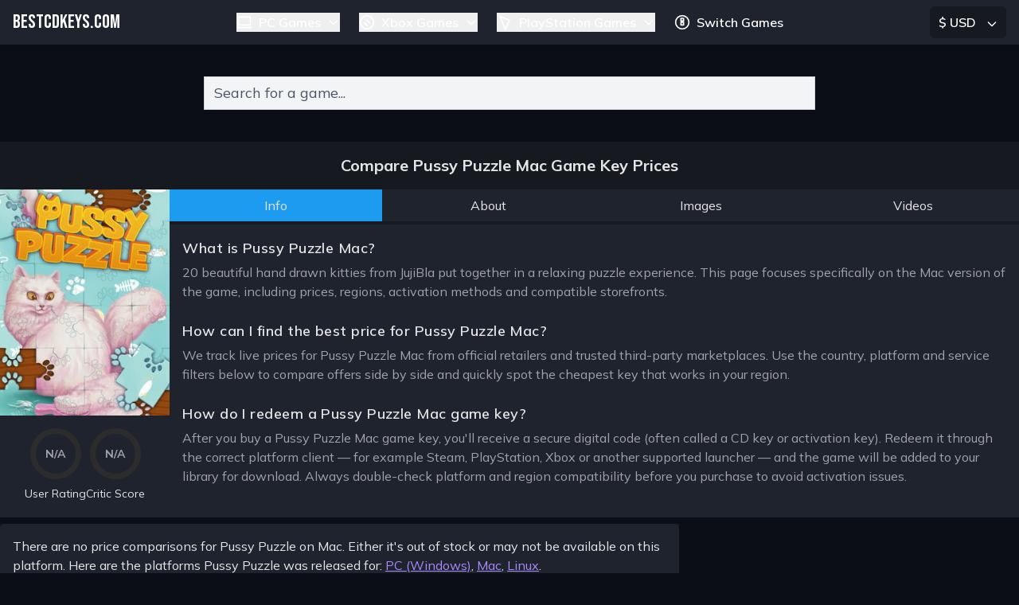

--- FILE ---
content_type: text/html; charset=utf-8
request_url: https://bestcdkeys.com/game/pussy-puzzle/mac
body_size: 7873
content:
<!DOCTYPE html>
<html class="scroll-smooth" lang="en" dir="ltr">
    <head>
        <meta charset="utf-8">
        <meta name="viewport" content="width=device-width, initial-scale=1.0">
        <link rel="preload" as="style" href="https://bestcdkeys.com/build/assets/app-ZWPr-YnQ.css" /><link rel="modulepreload" as="script" href="https://bestcdkeys.com/build/assets/app-Ds3wViJ6.js" /><link rel="stylesheet" href="https://bestcdkeys.com/build/assets/app-ZWPr-YnQ.css" data-navigate-track="reload" /><script type="module" src="https://bestcdkeys.com/build/assets/app-Ds3wViJ6.js" data-navigate-track="reload"></script>
        <title>Pussy Puzzle Mac CD Key Prices &amp; Deals  | BestCDKeys </title>
        <link rel="canonical" href="https://bestcdkeys.com/game/pussy-puzzle/mac" />
        <meta name="description" content="Compare Pussy Puzzle Mac CD key prices from official stores and popular marketplaces. Check region support and find the lowest price for your account." />
        <meta name='ir-site-verification-token' value='-785488709' />
        <!-- Fonts -->
        <link rel="preconnect" href="https://fonts.googleapis.com" crossorigin="anonymous">
        <link href="https://fonts.googleapis.com/css2?family=Bebas+Neue&family=Mulish:wght@200..1000&display=swap" rel="stylesheet">
        <!-- favicons -->
        <link rel="apple-touch-icon" sizes="180x180" href="/apple-touch-icon.png">
        <link rel="icon" type="image/png" sizes="32x32" href="/favicon-32x32.png">
        <link rel="icon" type="image/png" sizes="16x16" href="/favicon-16x16.png">
        <link rel="manifest" href="/site.webmanifest">
        <link rel="mask-icon" href="/safari-pinned-tab.svg" color="#27272a" />
        <meta name="msapplication-TileColor" content="#27272a" />
        <meta name="theme-color" content="#ffffff" />
        <!-- Global site tag (gtag.js) - Google Analytics -->
        <script defer src="https://www.googletagmanager.com/gtag/js?id=G-7BLD65L54Q"></script>
        <script defer>
        window.dataLayer = window.dataLayer || [];
        function gtag(){dataLayer.push(arguments);}
        gtag('js', new Date());
        gtag('config', 'G-7BLD65L54Q');
        </script>
        <meta name="csrf-token" content="">

            </head>

    <body x-data="{ shown: false }" x-intersect:enter="shown = true" class="bg-body font-sans text-text">

    <header class="sticky top-0 z-50" role="banner" aria-label="Site Header"
  x-data="{
    currency: (() => {
      const code = new URLSearchParams(window.location.search).get('currency') || 'USD';
      let symbol = '$';
      switch (code) {
        case 'EUR':
          symbol = '€';
          break;
        case 'GBP':
          symbol = '£';
          break;
        case 'CAD':
          symbol = '$';
          break;
      }
      return { code, symbol };
    })(),
    isMenuOpen: false,
    isCurrencyOpen: false,
    scrolled: false
  }"
  x-init="
    const updateScrolled = () => {
        if (window.innerWidth >= 1024) {
            scrolled = window.scrollY > 50;
        } else {
            scrolled = false;
        }
    };
    window.addEventListener('scroll', updateScrolled);
    window.addEventListener('resize', updateScrolled);
    updateScrolled();
  "
>

<!-- Top Section: Logo, Navigation, Search, and Currency Select -->
<div class="w-full bg-two lg:shadow-md p-4 lg:px-8 flex items-center justify-between lg:justify-center relative">
    <!-- Logo (Always on the Left) -->
    <div class="absolute left-4 lg:left-0 flex items-center lg:pl-4">
      <a href="/" class="flex items-center" aria-label="Best CD Keys Home">
        <span class="font-heading text-white text-2xl uppercase">BestCDKeys.com</span>
      </a>
    </div>

    <!-- Navigation Links (Centered on Desktop) -->
    <nav class="hidden lg:flex font-semibold space-x-6" aria-label="Main Navigation">

      <!-- PC Games Dropdown -->
      <div x-data="{ isOpen: false }" class="relative">
        <button
          @click="isOpen = !isOpen"
          @keydown.escape="isOpen = false"
          class="flex items-center text-white hover:text-gray-300 focus:outline-none focus:ring"
          aria-haspopup="true"
          :aria-expanded="isOpen"
          aria-controls="pc-menu">
          <svg xmlns="http://www.w3.org/2000/svg" class="h-5 w-5 mr-2" viewBox="0 0 24 24" fill="none" stroke="currentColor" aria-hidden="true">
            <path stroke-linecap="round" stroke-linejoin="round" stroke-width="2" d="M3 4h18v12H3z M2 20h20" />
          </svg>
          PC Games
          <svg xmlns="http://www.w3.org/2000/svg" class="h-4 w-4 ml-2" fill="none" viewBox="0 0 24 24" stroke="currentColor">
            <path stroke-linecap="round" stroke-linejoin="round" stroke-width="2" d="M19 9l-7 7-7-7" />
          </svg>
        </button>
        <ul
          x-show="isOpen"
          x-cloak
          @click.outside="isOpen = false"
          id="pc-menu"
          class="absolute bg-two border border-gray-700 rounded-md shadow-lg mt-2 w-48 z-50 py-2"
          role="menu">
          <li role="menuitem">
            <a href="https://bestcdkeys.com/platform/pc" class="block px-4 py-2 text-white hover:bg-hover" aria-label="PC (Windows)">PC (Windows)</a>
          </li>
          <li role="menuitem">
            <a href="https://bestcdkeys.com/platform/linux" class="block px-4 py-2 text-white hover:bg-hover" aria-label="Linux">Linux</a>
          </li>
          <li role="menuitem">
            <a href="https://bestcdkeys.com/platform/mac" class="block px-4 py-2 text-white hover:bg-hover" aria-label="Mac">Mac</a>
          </li>
        </ul>
      </div>

      <!-- Xbox Games Dropdown -->
      <div x-data="{ isOpen: false }" class="relative">
        <button
          @click="isOpen = !isOpen"
          @keydown.escape="isOpen = false"
          class="flex items-center text-white hover:text-gray-300 focus:outline-none focus:ring"
          aria-haspopup="true"
          :aria-expanded="isOpen"
          aria-controls="xbox-menu">
          <svg xmlns="http://www.w3.org/2000/svg" class="h-5 w-5 mr-2" viewBox="0 0 24 24" fill="none" stroke="currentColor" aria-hidden="true">
            <path stroke-linecap="round" stroke-linejoin="round" stroke-width="2" d="M12 2a10 10 0 1 0 10 10A10 10 0 0 0 12 2zm0 15l-4-4m8 0l-4-4" />
          </svg>
          Xbox Games
          <svg xmlns="http://www.w3.org/2000/svg" class="h-4 w-4 ml-2" fill="none" viewBox="0 0 24 24" stroke="currentColor">
            <path stroke-linecap="round" stroke-linejoin="round" stroke-width="2" d="M19 9l-7 7-7-7" />
          </svg>
        </button>
        <ul
          x-show="isOpen"
          x-cloak
          @click.outside="isOpen = false"
          id="xbox-menu"
          class="absolute bg-two border border-gray-700 rounded-md shadow-lg mt-2 w-48 z-50 py-2"
          role="menu">
          <li role="menuitem">
            <a href="https://bestcdkeys.com/platform/series-x" class="block px-4 py-2 text-white hover:bg-hover" aria-label="Xbox Series X|S">Xbox Series X|S</a>
          </li>
          <li role="menuitem">
            <a href="https://bestcdkeys.com/platform/xbox-one" class="block px-4 py-2 text-white hover:bg-hover" aria-label="Xbox One">Xbox One</a>
          </li>
          <li role="menuitem">
            <a href="https://bestcdkeys.com/platform/xbox-360" class="block px-4 py-2 text-white hover:bg-hover" aria-label="Xbox 360">Xbox 360</a>
          </li>
        </ul>
      </div>

      <!-- PlayStation Games Dropdown -->
      <div x-data="{ isOpen: false }" class="relative">
        <button
          @click="isOpen = !isOpen"
          @keydown.escape="isOpen = false"
          class="flex items-center text-white hover:text-gray-300 focus:outline-none focus:ring"
          aria-haspopup="true"
          :aria-expanded="isOpen"
          aria-controls="ps-menu">
          <svg xmlns="http://www.w3.org/2000/svg" class="h-5 w-5 mr-2" viewBox="0 0 24 24" fill="none" stroke="currentColor" aria-hidden="true">
            <path stroke-linecap="round" stroke-linejoin="round" stroke-width="2" d="M5 3l14 6-6 14-4-10L5 3z" />
          </svg>
          PlayStation Games
          <svg xmlns="http://www.w3.org/2000/svg" class="h-4 w-4 ml-2" fill="none" viewBox="0 0 24 24" stroke="currentColor">
            <path stroke-linecap="round" stroke-linejoin="round" stroke-width="2" d="M19 9l-7 7-7-7" />
          </svg>
        </button>
        <ul
          x-show="isOpen"
          x-cloak
          @click.outside="isOpen = false"
          id="ps-menu"
          class="absolute bg-two border border-gray-700 rounded-md shadow-lg mt-2 w-48 z-50 py-2"
          role="menu">
          <li role="menuitem">
            <a href="https://bestcdkeys.com/platform/ps5" class="block px-4 py-2 text-white hover:bg-hover" aria-label="PlayStation 5">PlayStation 5</a>
          </li>
          <li role="menuitem">
            <a href="https://bestcdkeys.com/platform/ps4" class="block px-4 py-2 text-white hover:bg-hover" aria-label="PlayStation 4">PlayStation 4</a>
          </li>
        </ul>
      </div>

      <!-- Switch Games Link -->
      <a href="https://bestcdkeys.com/platform/switch" class="flex items-center text-white hover:text-gray-300" aria-label="Switch Games">
        <svg xmlns="http://www.w3.org/2000/svg" class="h-5 w-5 mr-2" viewBox="0 0 24 24" fill="none" stroke="currentColor" aria-hidden="true">
          <path stroke-linecap="round" stroke-linejoin="round" stroke-width="2" d="M12 2a10 10 0 1 0 10 10A10 10 0 0 0 12 2zm2 14h-4v-4h4v4zm0-6h-4V6h4v4z" />
        </svg>
        Switch Games
      </a>
    </nav>

    <!-- Currency Select -->
    <div class="flex items-center space-x-4 absolute right-12 lg:right-0 pr-4">
        <div class="relative" x-data="{ open: false }">
            <button @click="open = !open" class="bg-one font-semibold text-white p-2 w-24 rounded-md focus:outline-none focus:ring" aria-label="Select Currency" :aria-expanded="open">
                <span x-text="currency.symbol + ' ' + currency.code"></span>
                <svg xmlns="http://www.w3.org/2000/svg" class="h-4 w-4 inline ml-2" fill="none" viewBox="0 0 24 24" stroke="currentColor">
                    <path stroke-linecap="round" stroke-linejoin="round" stroke-width="2" d="M19 9l-7 7-7-7" />
                </svg>
            </button>
            <div x-show="open" @click.away="open = false" x-transition class="absolute right-0 mt-2 w-24 bg-two border border-gray-700 text-white rounded-md shadow-lg z-20">
                <form method="get" @change="open = false; $nextTick(() => $event.target.form.submit())">
                    <ul class="py-1">
                        <li><button type="submit" name="currency" value="USD" @click="currency = { code: 'USD', symbol: '$' }" class="block px-4 py-2 w-full text-left hover:bg-hover">$ USD</button></li>
                        <li><button type="submit" name="currency" value="EUR" @click="currency = { code: 'EUR', symbol: '€' }" class="block px-4 py-2 w-full text-left hover:bg-hover">€ EUR</button></li>
                        <li><button type="submit" name="currency" value="GBP" @click="currency = { code: 'GBP', symbol: '£' }" class="block px-4 py-2 w-full text-left hover:bg-hover">£ GBP</button></li>
                        <li><button type="submit" name="currency" value="CAD" @click="currency = { code: 'CAD', symbol: '$' }" class="block px-4 py-2 w-full text-left hover:bg-hover">$ CAD</button></li>
                    </ul>
                </form>
            </div>
        </div>
    </div>

    <!-- Mobile Controls: Mobile Menu Toggle -->
    <div class="lg:hidden flex items-center space-x-4 ml-auto">
      <!-- Mobile Navigation Toggle Button -->
      <button @click="isMenuOpen = !isMenuOpen" class="text-white p-2 focus:outline-none" aria-label="Open Menu" :aria-expanded="isMenuOpen" aria-controls="mobile-menu">
        <svg xmlns="http://www.w3.org/2000/svg" class="h-6 w-6" fill="none" viewBox="0 0 24 24" stroke="currentColor">
            <path stroke-linecap="round" stroke-linejoin="round" stroke-width="2" d="M4 6h16M4 12h16m-7 6h7"></path>
        </svg>
      </button>
    </div>
</div>

  <!-- Mobile Navigation Menu -->
  <nav x-show="isMenuOpen" x-cloak x-transition id="mobile-menu" class="w-full lg:hidden bg-two p-4 space-y-4" aria-label="Mobile Navigation">
    <!-- PC Games Dropdown -->
    <div x-data="{ isPcOpen: false }" class="relative">
      <button @click="isPcOpen = !isPcOpen" class="w-full flex items-center justify-between text-white hover:bg-hover rounded-md p-3 text-lg font-semibold focus:outline-none" aria-expanded="false" aria-controls="pc-menu">
        PC Games
        <svg xmlns="http://www.w3.org/2000/svg" class="h-5 w-5 transform transition-transform" :class="isPcOpen ? 'rotate-180' : ''" fill="none" viewBox="0 0 24 24" stroke="currentColor">
          <path stroke-linecap="round" stroke-linejoin="round" stroke-width="2" d="M19 9l-7 7-7-7" />
        </svg>
      </button>
      <div x-show="isPcOpen" x-cloak x-transition id="pc-menu" class="pl-6 mt-2 space-y-2">
        <a href="https://bestcdkeys.com/platform/pc" class="block text-white hover:bg-hover rounded-md p-2 text-base" aria-label="PC (Windows)">PC (Windows)</a>
        <a href="https://bestcdkeys.com/platform/linux" class="block text-white hover:bg-hover rounded-md p-2 text-base" aria-label="Linux">Linux</a>
        <a href="https://bestcdkeys.com/platform/mac" class="block text-white hover:bg-hover rounded-md p-2 text-base" aria-label="Mac">Mac</a>
      </div>
    </div>

    <!-- Xbox Games Dropdown -->
    <div x-data="{ isXboxOpen: false }" class="relative">
      <button @click="isXboxOpen = !isXboxOpen" class="w-full flex items-center justify-between text-white hover:bg-hover rounded-md p-3 text-lg font-semibold focus:outline-none" aria-expanded="false" aria-controls="xbox-menu">
        Xbox Games
        <svg xmlns="http://www.w3.org/2000/svg" class="h-5 w-5 transform transition-transform" :class="isXboxOpen ? 'rotate-180' : ''" fill="none" viewBox="0 0 24 24" stroke="currentColor">
          <path stroke-linecap="round" stroke-linejoin="round" stroke-width="2" d="M19 9l-7 7-7-7" />
        </svg>
      </button>
      <div x-show="isXboxOpen" x-cloak x-transition id="xbox-menu" class="pl-6 mt-2 space-y-2">
        <a href="https://bestcdkeys.com/platform/series-x" class="block text-white hover:bg-hover rounded-md p-2 text-base" aria-label="Xbox Series X|5">Xbox Series X|S</a>
        <a href="https://bestcdkeys.com/platform/xbox-one" class="block text-white hover:bg-hover rounded-md p-2 text-base" aria-label="Xbox One">Xbox One</a>
        <a href="https://bestcdkeys.com/platform/xbox-360" class="block text-white hover:bg-hover rounded-md p-2 text-base" aria-label="Xbox 360">Xbox 360</a>
      </div>
    </div>

    <!-- PlayStation Games Dropdown -->
    <div x-data="{ isPlayStationOpen: false }" class="relative">
      <button @click="isPlayStationOpen = !isPlayStationOpen" class="w-full flex items-center justify-between text-white hover:bg-hover rounded-md p-3 text-lg font-semibold focus:outline-none" aria-expanded="false" aria-controls="playstation-menu">
        PlayStation Games
        <svg xmlns="http://www.w3.org/2000/svg" class="h-5 w-5 transform transition-transform" :class="isPlayStationOpen ? 'rotate-180' : ''" fill="none" viewBox="0 0 24 24" stroke="currentColor">
          <path stroke-linecap="round" stroke-linejoin="round" stroke-width="2" d="M19 9l-7 7-7-7" />
        </svg>
      </button>
      <div x-show="isPlayStationOpen" x-cloak x-transition id="playstation-menu" class="pl-6 mt-2 space-y-2">
        <a href="https://bestcdkeys.com/platform/ps5" class="block text-white hover:bg-hover rounded-md p-2 text-base" aria-label="PlayStation 5">PlayStation 5</a>
        <a href="https://bestcdkeys.com/platform/ps4" class="block text-white hover:bg-hover rounded-md p-2 text-base" aria-label="PlayStation 4">PlayStation 4</a>
      </div>
    </div>

    <!-- Switch Games Link -->
    <a href="https://bestcdkeys.com/platform/switch" class="block text-white hover:bg-hover rounded-md p-3 text-lg font-semibold" aria-label="Switch Games">Switch Games</a>
  </nav>

  <!-- Main Search Box -->
  <div
       x-transition
       class="w-full lg:max-w-3xl mx-auto transition-all duration-700 ease-in-out"
       :class="scrolled ? 'fixed top-16 right-2 w-2/3 lg:w-1/3 lg:top-16 lg:right-2' : 'relative mx-auto'">
        <form action="https://bestcdkeys.com/search" method="get" id="header-search-form">
            <input
            type="search"
            placeholder="Search for a game..."
            :class="scrolled ? 'px-3 py-2 text-base' : 'px-3 py-2 lg:my-10 text-base'"
            class="w-full text-gray-700 bg-gray-100 border border-gray-300 focus:outline-none focus:ring-2 placeholder-gray-600 placeholder:text-lg transition-all duration-700 ease-in-out"
            name="search"
            value=""
            id="header-search-input"
            data-src="https://bestcdkeys.com/search.json"
            required="required"
        />
    </form>
  </div>

</header>
    
            <header class="game-header bg-one container mx-auto p-4 space-y-1 text-center" role="banner" aria-labelledby="game-title">
            <h1 id="game-title" class="text-xl font-bold">
                Compare Pussy Puzzle Mac Game Key Prices            </h1>
        </header>
    
    <main role="main">

        
<div class="container mx-auto bg-contain">

    <!-- game details -->
    <div x-show="shown" x-cloak x-transition.duration.500ms class="bg-one flex flex-col lg:flex-row gap-2">
                <!-- Game Cover and Ratings -->
        <div class="bg-two lg:w-3/12 xl:w-2/12 text-center p-2 lg:p-0">
            <!-- Game Cover -->
            <img itemprop="image" src="https://images.igdb.com/igdb/image/upload/t_cover_big/co2i7z.jpg" alt="Pussy Puzzle Game Cover Artwork" class="h-auto w-auto mx-auto" height="264" width="352">
            <!-- Ratings Section -->
            <div class="my-4 flex justify-center items-center gap-4">
                <!-- User Rating -->
                <div>
                    <div class="relative w-16 h-16 mx-auto">
                        <svg class="transform -rotate-90" viewBox="0 0 36 36">
                            <!-- Background Circle -->
                            <circle cx="18" cy="18" r="16" fill="none" stroke="#2C2C2C" stroke-width="4" />
                            <!-- Filled Circle -->
                                                    </svg>
                                                <div class="absolute inset-0 flex items-center justify-center text-zinc-400 text-sm font-bold">
                            N/A
                        </div>
                                            </div>
                    <div class="text-sm mt-2">User Rating</div>
                </div>
                <!-- Critic Score -->
                <div>
                    <div class="relative w-16 h-16 mx-auto">
                        <svg class="transform -rotate-90" viewBox="0 0 36 36">
                            <!-- Background Circle -->
                            <circle cx="18" cy="18" r="16" fill="none" stroke="#2C2C2C" stroke-width="4" />
                            <!-- Filled Circle -->
                                                    </svg>
                                                <div class="absolute inset-0 flex items-center justify-center text-zinc-400 text-sm font-bold">
                            N/A
                        </div>
                                            </div>
                    <div class="text-sm mt-2">Critic Score</div>
                </div>
            </div>
        </div>
        
        <!-- details -->
        <div class="lg:w-9/12 xl:w-10/12">
            <!-- tabs -->
            <div x-show="shown" x-cloak x-transition.duration.500ms x-data="{ tab: 'info', isDropdown: false }" class="bg-one mx-auto h-full flex flex-col">
                <!-- Mobile Dropdown -->
                <div class="sm:hidden">
                    <button
                        @click="isDropdown = !isDropdown"
                        class="w-full bg-two text-white py-2 px-4 rounded flex justify-between items-center"
                    >
                        <span x-text="tab.charAt(0).toUpperCase() + tab.slice(1)"></span>
                        <svg class="w-4 h-4 transform" :class="{ 'rotate-180': isDropdown }" fill="none" xmlns="http://www.w3.org/2000/svg" viewBox="0 0 24 24" stroke="currentColor">
                            <path stroke-linecap="round" stroke-linejoin="round" stroke-width="2" d="M19 9l-7 7-7-7" />
                        </svg>
                    </button>
                    <div
                        x-show="isDropdown"
                        @click.away="isDropdown = false"
                        x-cloak
                        class="bg-two mt-2 rounded shadow-md"
                    >
                        <ul>
                            <li>
                                <a href="#info"
                                @click.prevent="tab = 'info'; isDropdown = false"
                                class="block px-4 py-2 hover:bg-hover text-white">Info</a>
                            </li>
                            <li>
                                <a href="#about"
                                @click.prevent="tab = 'about'; isDropdown = false"
                                class="block px-4 py-2 hover:bg-hover text-white">About</a>
                            </li>
                            <li>
                                <a href="#images"
                                @click.prevent="tab = 'images'; isDropdown = false"
                                class="block px-4 py-2 hover:bg-hover text-white">Images</a>
                            </li>
                            <li>
                                <a href="#videos"
                                @click.prevent="tab = 'videos'; isDropdown = false"
                                class="block px-4 py-2 hover:bg-hover text-white">Videos</a>
                            </li>
                            
                                                    </ul>
                    </div>
                </div>

                <!-- Desktop Tabs -->
                <div class="hidden sm:flex w-full gap-1">
                    <div
                        :class="{ 'bg-accent': tab === 'info', 'bg-two hover:bg-hover': tab !== 'info' }"
                        class="flex-1 text-center transition duration-150">
                        <a class="block py-2" href="#info" @click.prevent="tab = 'info'">Info</a>
                    </div>
                    <div
                        :class="{ 'bg-accent': tab === 'about', 'bg-two hover:bg-hover': tab !== 'about' }"
                        class="flex-1 text-center transition duration-150">
                        <a class="block py-2" href="#about" @click.prevent="tab = 'about'">About</a>
                    </div>
                    <div
                        :class="{ 'bg-accent': tab === 'images', 'bg-two hover:bg-hover': tab !== 'images' }"
                        class="flex-1 text-center transition duration-150">
                        <a class="block py-2" href="#images" @click.prevent="tab = 'images'">Images</a>
                    </div>
                    <div
                        :class="{ 'bg-accent': tab === 'videos', 'bg-two hover:bg-hover': tab !== 'videos' }"
                        class="flex-1 text-center transition duration-150">
                        <a class="block py-2" href="#videos" @click.prevent="tab = 'videos'">Videos</a>
                    </div>
                    
                                    </div>

                <!-- tab content -->
                <div id="tab-contents" class="bg-two p-4 mt-1 flex-1 overflow-y-auto">

                    
                    <div x-show="tab === 'info'" id="info">
                        
                        <div class="mb-6">
                            <h2 class="text-heading text-lg font-semibold tracking-wide mb-1">
                                What is Pussy Puzzle Mac?
                            </h2>
                            <p class="text-zinc-400 mb-4">
                                20 beautiful hand drawn kitties from JujiBla put together in a relaxing puzzle experience.
                                                                    This page focuses specifically on the Mac version of the game, including prices,
                                    regions, activation methods and compatible storefronts.
                                                            </p>
                        </div>

                        
                        <div class="mb-6">
                            <h2 class="text-heading text-lg font-semibold tracking-wide mb-1">
                                How can I find the best price for Pussy Puzzle Mac?
                            </h2>
                            <p class="text-zinc-400 mb-4">
                                We track live prices for Pussy Puzzle Mac from official retailers and trusted
                                third-party marketplaces. Use the country, platform and service filters below to compare offers side by side
                                and quickly spot the cheapest key that works in your region.
                            </p>
                        </div>

                        
                        <div class="mb-6">
                            <h2 class="text-heading text-lg font-semibold tracking-wide mb-1">
                                How do I redeem a Pussy Puzzle Mac game key?
                            </h2>
                            <p class="text-zinc-400 mb-4">
                                After you buy a Pussy Puzzle Mac game key, you'll receive a secure digital code
                                (often called a CD key or activation key). Redeem it through the correct platform client — for example
                                Steam, PlayStation, Xbox or another supported launcher — and the game will be added to your library
                                for download. Always double-check platform and region compatibility before you purchase to avoid
                                activation issues.
                            </p>
                        </div>
                    </div>

                    
                    <div x-show="tab === 'about'" id="about">
                        
                        <h2 class="text-heading text-lg font-semibold tracking-wide mb-1">
                            About Pussy Puzzle Mac
                        </h2>
                        <p class="text-zinc-400 mb-4">
                            20 beautiful hand drawn kitties from JujiBla put together in a relaxing puzzle experience.
                        </p>

                        
                                                    <h3 class="text-heading text-base font-semibold tracking-wide mb-1">Storyline</h3>
                            <p class="text-zinc-400 mb-4">Is there anything better than a good, relaxing puzzle game?
Of course: A good, relaxing puzzle game with pussies in it!
And what would make it EVEN better? If those high detailed pussy master”pieces” were hand drawn by JujiBla!
Pick a pussy puzzle you like and solve it in one of the 3 different puzzle sizes. Once all 3 of them have been solved you will unlock the “bigger than FULL-HD” wallpaper.</p>
                        
                        
                        <h3 class="text-heading text-base font-semibold tracking-wide mb-1">Game details</h3>
                        <table class="table-auto capitalize">
                            <tbody>
                                                                    <tr>
                                        <td class="text-zinc-400 pr-4">Publisher</td>
                                        <td>
                                                                                            SpielmannSpiel                                                                                    </td>
                                    </tr>
                                
                                                                    <tr>
                                        <td class="text-zinc-400 pr-4">Developer</td>
                                        <td>
                                                                                            SpielmannSpiel,                                                                                             bison                                                                                    </td>
                                    </tr>
                                
                                                                    <tr>
                                        <td class="text-zinc-400 pr-4">Genre</td>
                                        <td>
                                                                                            Indie,                                                                                             Puzzle                                                                                    </td>
                                    </tr>
                                
                                                                    <tr>
                                        <td class="text-zinc-400 pr-4">Game mode</td>
                                        <td>single-player</td>
                                    </tr>
                                
                                
                                                                    <tr>
                                        <td class="text-zinc-400 pr-4">Platforms</td>
                                        <td>
                                                                                            PC (Windows),                                                                                             Mac,                                                                                             Linux                                                                                    </td>
                                    </tr>
                                
                                
                                
                            </tbody>
                        </table>
                    </div>

                    
                    <div x-show="tab === 'images'" id="images">
                                                    <h2 class="text-heading text-lg font-semibold tracking-wide mb-2">
                                Screenshots from Pussy Puzzle
                            </h2>
                            <div id="screenshots" class="space-y-2">
                                <div class="images-container">
                                    <div class="grid grid-cols-1 sm:grid-cols-2 md:grid-cols-3 2xl:grid-cols-4 gap-4">
                                                                                    <div x-cloak x-transition.duration.500ms>
                                                                                                    <a href="#" src="https://images.igdb.com/igdb/image/upload/t_screenshot_big/sc7tnr.jpg">
                                                        <img
                                                            data-src="https://images.igdb.com/igdb/image/upload/t_screenshot_big/sc7tnr.jpg"
                                                            alt="Pussy Puzzle Screenshot"
                                                            class="rounded hover:opacity-90 h-full w-full transition ease-in-out duration-150 lazyload"
                                                            width="940" height="529">
                                                    </a>
                                                                                            </div>
                                                                                    <div x-cloak x-transition.duration.500ms>
                                                                                                    <a href="#" src="https://images.igdb.com/igdb/image/upload/t_screenshot_big/sc7tnq.jpg">
                                                        <img
                                                            data-src="https://images.igdb.com/igdb/image/upload/t_screenshot_big/sc7tnq.jpg"
                                                            alt="Pussy Puzzle Screenshot"
                                                            class="rounded hover:opacity-90 h-full w-full transition ease-in-out duration-150 lazyload"
                                                            width="940" height="529">
                                                    </a>
                                                                                            </div>
                                                                                    <div x-cloak x-transition.duration.500ms>
                                                                                                    <a href="#" src="https://images.igdb.com/igdb/image/upload/t_screenshot_big/sc7tnp.jpg">
                                                        <img
                                                            data-src="https://images.igdb.com/igdb/image/upload/t_screenshot_big/sc7tnp.jpg"
                                                            alt="Pussy Puzzle Screenshot"
                                                            class="rounded hover:opacity-90 h-full w-full transition ease-in-out duration-150 lazyload"
                                                            width="940" height="529">
                                                    </a>
                                                                                            </div>
                                                                                    <div x-cloak x-transition.duration.500ms>
                                                                                                    <a href="#" src="https://images.igdb.com/igdb/image/upload/t_screenshot_big/sc7tns.jpg">
                                                        <img
                                                            data-src="https://images.igdb.com/igdb/image/upload/t_screenshot_big/sc7tns.jpg"
                                                            alt="Pussy Puzzle Screenshot"
                                                            class="rounded hover:opacity-90 h-full w-full transition ease-in-out duration-150 lazyload"
                                                            width="940" height="529">
                                                    </a>
                                                                                            </div>
                                                                                    <div x-cloak x-transition.duration.500ms>
                                                                                                    <a href="#" src="https://images.igdb.com/igdb/image/upload/t_screenshot_big/sc7tnt.jpg">
                                                        <img
                                                            data-src="https://images.igdb.com/igdb/image/upload/t_screenshot_big/sc7tnt.jpg"
                                                            alt="Pussy Puzzle Screenshot"
                                                            class="rounded hover:opacity-90 h-full w-full transition ease-in-out duration-150 lazyload"
                                                            width="940" height="529">
                                                    </a>
                                                                                            </div>
                                                                                    <div x-cloak x-transition.duration.500ms>
                                                                                                    <a href="#" src="https://images.igdb.com/igdb/image/upload/t_screenshot_big/sc8my3.jpg">
                                                        <img
                                                            data-src="https://images.igdb.com/igdb/image/upload/t_screenshot_big/sc8my3.jpg"
                                                            alt="Pussy Puzzle Screenshot"
                                                            class="rounded hover:opacity-90 h-full w-full transition ease-in-out duration-150 lazyload"
                                                            width="940" height="529">
                                                    </a>
                                                                                            </div>
                                                                            </div>
                                </div>
                                <script defer type="text/javascript">
                                    window.addEventListener('load', (event) => {
                                        const lg = document.getElementById('screenshots');
                                        lightGallery(lg, { selector: 'a', speed: 200, getCaptionFromTitleOrAlt: false });
                                    });
                                </script>
                            </div>
                                            </div>

                    
                    <div x-show="tab === 'videos'" id="videos">
                                                    <h2 class="text-heading text-lg font-semibold tracking-wide mb-2">
                                Pussy Puzzle Trailers &amp; Gameplay Videos
                            </h2>
                            <div class="videos-container">
                                <div class="grid grid-cols-1 sm:grid-cols-2 md:grid-cols-3 2xl:grid-cols-4 gap-4">
                                                                                                                        <div x-cloak x-transition.duration.500ms class="relative" style="padding-top: 56.25%">
                                                <iframe data-src="https://www.youtube.com/embed/SUYNiC_x9kQ"
                                                        class="absolute inset-0 w-full h-full lazyload"
                                                        allowFullScreen="allowFullScreen"
                                                        loading="lazy"></iframe>
                                            </div>
                                                                                                            </div>
                            </div>
                                            </div>

                    
                    
                </div>
            </div>
        </div>
    </div>

    <div>
        <div class="flex flex-col lg:flex-row">
            <div class="lg:w-8/12">
                <!-- price tables container and sort -->
                <div x-show="shown" x-cloak x-transition.duration.500ms class="bg-one mt-2" id="compare">
                                        <div class="flex bg-two rounded-md p-4 items-center w-full">
                        <p>There are no price comparisons for Pussy Puzzle on Mac. Either it's out of stock or may not be available on this platform. Here are the platforms Pussy Puzzle was released for:  <a class="text-violet-400 underline" href="https://bestcdkeys.com/platform/win">PC (Windows)</a>,   <a class="text-violet-400 underline" href="https://bestcdkeys.com/platform/mac">Mac</a>,   <a class="text-violet-400 underline" href="https://bestcdkeys.com/platform/linux">Linux</a>.                          </p>
                    </div>
                                    </div>
            </div>
            <!-- related -->
            <div x-show="shown" x-cloak x-transition.duration.500ms class="lg:w-4/12 lg:pl-2 mt-2">
                                                                            </div>
        </div>
    </div>

</div>


    </main>

    <!-- Footer -->
<footer x-show="shown" x-cloak x-transition.opacity class="bg-two py-10 mt-8 md:mt-16" aria-labelledby="footer-title">
    <div class="container mx-auto px-4 2xl:px-0">
        <!-- Main Footer Links -->
        <div class="grid grid-cols-2 md:grid-cols-4 gap-16 mb-10" role="navigation" aria-labelledby="footer-links-title">
            <h2 id="footer-links-title" class="sr-only">Footer Navigation Links</h2>

            <!-- PC Section -->
            <section aria-labelledby="footer-pc-title">
                <h3 id="footer-pc-title" class="text-xl border-border border-b font-bold pb-4 mb-4">PC</h3>
                <ul class="space-y-1">
                    <li><a href="https://bestcdkeys.com/service/steam" class="block text-accent hover:underline">Steam</a></li>
                    <li><a href="https://bestcdkeys.com/service/origin" class="block text-accent hover:underline">Origin</a></li>
                    <li><a href="https://bestcdkeys.com/service/epic-games" class="block text-accent hover:underline">Epic Games</a></li>
                    <li><a href="https://bestcdkeys.com/service/uplay" class="block text-accent hover:underline">Ubisoft Connect (Uplay)</a></li>
                    <li><a href="https://bestcdkeys.com/service/battlenet" class="block text-accent hover:underline">Battle.net</a></li>
                    <li><a href="https://bestcdkeys.com/service/gog" class="block text-accent hover:underline">GOG</a></li>
                    <li><a href="https://bestcdkeys.com/service/rockstar" class="block text-accent hover:underline">Rockstar</a></li>
                    <li><a href="https://bestcdkeys.com/service/bethesda" class="block text-accent hover:underline">Bethesda</a></li>
                </ul>
            </section>

            <!-- Xbox Section -->
            <section aria-labelledby="footer-xbox-title">
                <h3 id="footer-xbox-title" class="text-xl border-border border-b font-bold pb-4 mb-4">Xbox</h3>
                <ul class="space-y-1">
                    <li><a href="https://bestcdkeys.com/platform/series-x" class="block text-accent hover:underline">Xbox Series X/S</a></li>
                    <li><a href="https://bestcdkeys.com/platform/xbox-one" class="block text-accent hover:underline">Xbox One</a></li>
                    <li><a href="https://bestcdkeys.com/platform/xbox-360" class="block text-accent hover:underline">Xbox 360</a></li>
                </ul>
            </section>

            <!-- PlayStation Section -->
            <section aria-labelledby="footer-playstation-title">
                <h3 id="footer-playstation-title" class="text-xl border-border border-b font-bold pb-4 mb-4">PlayStation</h3>
                <ul class="space-y-1">
                    <li><a href="https://bestcdkeys.com/platform/ps5" class="block text-accent hover:underline">PlayStation 5</a></li>
                    <li><a href="https://bestcdkeys.com/platform/ps4" class="block text-accent hover:underline">PlayStation 4</a></li>
                    <li><a href="https://bestcdkeys.com/platform/ps3" class="block text-accent hover:underline">PlayStation 3</a></li>
                </ul>
            </section>

            <!-- Nintendo Section -->
            <section aria-labelledby="footer-nintendo-title">
                <h3 id="footer-nintendo-title" class="text-xl border-border border-b font-bold pb-4 mb-4">Nintendo</h3>
                <ul class="space-y-1">
                    <li><a href="https://bestcdkeys.com/platform/switch" class="block text-accent hover:underline">Nintendo Switch</a></li>
                    <li><a href="https://bestcdkeys.com/platform/wii-u" class="block text-accent hover:underline">Nintendo Wii U</a></li>
                    <li><a href="https://bestcdkeys.com/platform/3ds" class="block text-accent hover:underline">Nintendo 3DS</a></li>
                </ul>
            </section>
        </div>

        <!-- Footer Metadata and Social Links -->
        <div>
            <div class="flex flex-col md:flex-row md:items-center justify-between">
                <p>&copy; 2025
                    <a href="https://bestcdkeys.com" class="focus:outline-none">BestCDKeys.com</a>, All Rights Reserved.
                    <a href="https://www.igdb.com/" target="_blank" class="text-accent hover:underline">Games metadata by IGDB</a>
                </p>

                <!-- Social Media Links -->
                <nav aria-label="Social Media Links" class="flex items-center space-x-2 mt-4 md:mt-0">
                    <a href="https://www.instagram.com/bestcdkeys/" target="_blank" aria-label="Visit our Instagram">
                        <picture>
                            <source type="image/webp" srcset="/instagram.webp">
                            <img src="/instagram.png" alt="Instagram" class="w-8 opacity-60 hover:opacity-80 transition ease-in-out duration-150" height="32" width="32" loading="lazy">
                        </picture>
                    </a>
                    <a href="https://www.facebook.com/trybestcdkeys" target="_blank" aria-label="Visit our Facebook">
                        <picture>
                            <source type="image/webp" srcset="/facebook.webp">
                            <img src="/facebook.png" alt="Facebook" class="w-8 opacity-60 hover:opacity-80 transition ease-in-out duration-150" height="32" width="32" loading="lazy">
                        </picture>
                    </a>
                    <a href="https://www.youtube.com/channel/UCk6KtAFj0ugmAgq7VtqGvsg" target="_blank" aria-label="Visit our YouTube">
                        <picture>
                            <source type="image/webp" srcset="/youtube.webp">
                            <img src="/youtube.png" alt="YouTube" class="w-8 opacity-60 hover:opacity-80 transition ease-in-out duration-150" height="32" width="32" loading="lazy">
                        </picture>
                    </a>
                </nav>
            </div>
        </div>
    </div>
</footer>
    <script defer src="https://static.cloudflareinsights.com/beacon.min.js/vcd15cbe7772f49c399c6a5babf22c1241717689176015" integrity="sha512-ZpsOmlRQV6y907TI0dKBHq9Md29nnaEIPlkf84rnaERnq6zvWvPUqr2ft8M1aS28oN72PdrCzSjY4U6VaAw1EQ==" data-cf-beacon='{"version":"2024.11.0","token":"f72a802064514d23ad20e1c8de6727d5","r":1,"server_timing":{"name":{"cfCacheStatus":true,"cfEdge":true,"cfExtPri":true,"cfL4":true,"cfOrigin":true,"cfSpeedBrain":true},"location_startswith":null}}' crossorigin="anonymous"></script>
</body>
</html>


--- FILE ---
content_type: application/javascript; charset=utf-8
request_url: https://bestcdkeys.com/build/assets/app-Ds3wViJ6.js
body_size: 59598
content:
function Xr(e,t){return function(){return e.apply(t,arguments)}}const{toString:Vs}=Object.prototype,{getPrototypeOf:Dn}=Object,Lt=(e=>t=>{const n=Vs.call(t);return e[n]||(e[n]=n.slice(8,-1).toLowerCase())})(Object.create(null)),ae=e=>(e=e.toLowerCase(),t=>Lt(t)===e),Mt=e=>t=>typeof t===e,{isArray:Ue}=Array,it=Mt("undefined");function Js(e){return e!==null&&!it(e)&&e.constructor!==null&&!it(e.constructor)&&ee(e.constructor.isBuffer)&&e.constructor.isBuffer(e)}const Zr=ae("ArrayBuffer");function Ys(e){let t;return typeof ArrayBuffer<"u"&&ArrayBuffer.isView?t=ArrayBuffer.isView(e):t=e&&e.buffer&&Zr(e.buffer),t}const Xs=Mt("string"),ee=Mt("function"),Qr=Mt("number"),Dt=e=>e!==null&&typeof e=="object",Zs=e=>e===!0||e===!1,Et=e=>{if(Lt(e)!=="object")return!1;const t=Dn(e);return(t===null||t===Object.prototype||Object.getPrototypeOf(t)===null)&&!(Symbol.toStringTag in e)&&!(Symbol.iterator in e)},Qs=ae("Date"),eo=ae("File"),to=ae("Blob"),no=ae("FileList"),ro=e=>Dt(e)&&ee(e.pipe),io=e=>{let t;return e&&(typeof FormData=="function"&&e instanceof FormData||ee(e.append)&&((t=Lt(e))==="formdata"||t==="object"&&ee(e.toString)&&e.toString()==="[object FormData]"))},so=ae("URLSearchParams"),[oo,ao,lo,co]=["ReadableStream","Request","Response","Headers"].map(ae),uo=e=>e.trim?e.trim():e.replace(/^[\s\uFEFF\xA0]+|[\s\uFEFF\xA0]+$/g,"");function ot(e,t,{allOwnKeys:n=!1}={}){if(e===null||typeof e>"u")return;let r,i;if(typeof e!="object"&&(e=[e]),Ue(e))for(r=0,i=e.length;r<i;r++)t.call(null,e[r],r,e);else{const s=n?Object.getOwnPropertyNames(e):Object.keys(e),o=s.length;let l;for(r=0;r<o;r++)l=s[r],t.call(null,e[l],l,e)}}function ei(e,t){t=t.toLowerCase();const n=Object.keys(e);let r=n.length,i;for(;r-- >0;)if(i=n[r],t===i.toLowerCase())return i;return null}const Ae=typeof globalThis<"u"?globalThis:typeof self<"u"?self:typeof window<"u"?window:global,ti=e=>!it(e)&&e!==Ae;function un(){const{caseless:e}=ti(this)&&this||{},t={},n=(r,i)=>{const s=e&&ei(t,i)||i;Et(t[s])&&Et(r)?t[s]=un(t[s],r):Et(r)?t[s]=un({},r):Ue(r)?t[s]=r.slice():t[s]=r};for(let r=0,i=arguments.length;r<i;r++)arguments[r]&&ot(arguments[r],n);return t}const fo=(e,t,n,{allOwnKeys:r}={})=>(ot(t,(i,s)=>{n&&ee(i)?e[s]=Xr(i,n):e[s]=i},{allOwnKeys:r}),e),ho=e=>(e.charCodeAt(0)===65279&&(e=e.slice(1)),e),po=(e,t,n,r)=>{e.prototype=Object.create(t.prototype,r),e.prototype.constructor=e,Object.defineProperty(e,"super",{value:t.prototype}),n&&Object.assign(e.prototype,n)},go=(e,t,n,r)=>{let i,s,o;const l={};if(t=t||{},e==null)return t;do{for(i=Object.getOwnPropertyNames(e),s=i.length;s-- >0;)o=i[s],(!r||r(o,e,t))&&!l[o]&&(t[o]=e[o],l[o]=!0);e=n!==!1&&Dn(e)}while(e&&(!n||n(e,t))&&e!==Object.prototype);return t},mo=(e,t,n)=>{e=String(e),(n===void 0||n>e.length)&&(n=e.length),n-=t.length;const r=e.indexOf(t,n);return r!==-1&&r===n},yo=e=>{if(!e)return null;if(Ue(e))return e;let t=e.length;if(!Qr(t))return null;const n=new Array(t);for(;t-- >0;)n[t]=e[t];return n},vo=(e=>t=>e&&t instanceof e)(typeof Uint8Array<"u"&&Dn(Uint8Array)),bo=(e,t)=>{const r=(e&&e[Symbol.iterator]).call(e);let i;for(;(i=r.next())&&!i.done;){const s=i.value;t.call(e,s[0],s[1])}},So=(e,t)=>{let n;const r=[];for(;(n=e.exec(t))!==null;)r.push(n);return r},_o=ae("HTMLFormElement"),Eo=e=>e.toLowerCase().replace(/[-_\s]([a-z\d])(\w*)/g,function(n,r,i){return r.toUpperCase()+i}),pr=(({hasOwnProperty:e})=>(t,n)=>e.call(t,n))(Object.prototype),xo=ae("RegExp"),ni=(e,t)=>{const n=Object.getOwnPropertyDescriptors(e),r={};ot(n,(i,s)=>{let o;(o=t(i,s,e))!==!1&&(r[s]=o||i)}),Object.defineProperties(e,r)},wo=e=>{ni(e,(t,n)=>{if(ee(e)&&["arguments","caller","callee"].indexOf(n)!==-1)return!1;const r=e[n];if(ee(r)){if(t.enumerable=!1,"writable"in t){t.writable=!1;return}t.set||(t.set=()=>{throw Error("Can not rewrite read-only method '"+n+"'")})}})},Co=(e,t)=>{const n={},r=i=>{i.forEach(s=>{n[s]=!0})};return Ue(e)?r(e):r(String(e).split(t)),n},Ao=()=>{},To=(e,t)=>e!=null&&Number.isFinite(e=+e)?e:t,Kt="abcdefghijklmnopqrstuvwxyz",gr="0123456789",ri={DIGIT:gr,ALPHA:Kt,ALPHA_DIGIT:Kt+Kt.toUpperCase()+gr},Oo=(e=16,t=ri.ALPHA_DIGIT)=>{let n="";const{length:r}=t;for(;e--;)n+=t[Math.random()*r|0];return n};function Io(e){return!!(e&&ee(e.append)&&e[Symbol.toStringTag]==="FormData"&&e[Symbol.iterator])}const Ro=e=>{const t=new Array(10),n=(r,i)=>{if(Dt(r)){if(t.indexOf(r)>=0)return;if(!("toJSON"in r)){t[i]=r;const s=Ue(r)?[]:{};return ot(r,(o,l)=>{const a=n(o,i+1);!it(a)&&(s[l]=a)}),t[i]=void 0,s}}return r};return n(e,0)},Po=ae("AsyncFunction"),Lo=e=>e&&(Dt(e)||ee(e))&&ee(e.then)&&ee(e.catch),ii=((e,t)=>e?setImmediate:t?((n,r)=>(Ae.addEventListener("message",({source:i,data:s})=>{i===Ae&&s===n&&r.length&&r.shift()()},!1),i=>{r.push(i),Ae.postMessage(n,"*")}))(`axios@${Math.random()}`,[]):n=>setTimeout(n))(typeof setImmediate=="function",ee(Ae.postMessage)),Mo=typeof queueMicrotask<"u"?queueMicrotask.bind(Ae):typeof process<"u"&&process.nextTick||ii,g={isArray:Ue,isArrayBuffer:Zr,isBuffer:Js,isFormData:io,isArrayBufferView:Ys,isString:Xs,isNumber:Qr,isBoolean:Zs,isObject:Dt,isPlainObject:Et,isReadableStream:oo,isRequest:ao,isResponse:lo,isHeaders:co,isUndefined:it,isDate:Qs,isFile:eo,isBlob:to,isRegExp:xo,isFunction:ee,isStream:ro,isURLSearchParams:so,isTypedArray:vo,isFileList:no,forEach:ot,merge:un,extend:fo,trim:uo,stripBOM:ho,inherits:po,toFlatObject:go,kindOf:Lt,kindOfTest:ae,endsWith:mo,toArray:yo,forEachEntry:bo,matchAll:So,isHTMLForm:_o,hasOwnProperty:pr,hasOwnProp:pr,reduceDescriptors:ni,freezeMethods:wo,toObjectSet:Co,toCamelCase:Eo,noop:Ao,toFiniteNumber:To,findKey:ei,global:Ae,isContextDefined:ti,ALPHABET:ri,generateString:Oo,isSpecCompliantForm:Io,toJSONObject:Ro,isAsyncFn:Po,isThenable:Lo,setImmediate:ii,asap:Mo};function A(e,t,n,r,i){Error.call(this),Error.captureStackTrace?Error.captureStackTrace(this,this.constructor):this.stack=new Error().stack,this.message=e,this.name="AxiosError",t&&(this.code=t),n&&(this.config=n),r&&(this.request=r),i&&(this.response=i,this.status=i.status?i.status:null)}g.inherits(A,Error,{toJSON:function(){return{message:this.message,name:this.name,description:this.description,number:this.number,fileName:this.fileName,lineNumber:this.lineNumber,columnNumber:this.columnNumber,stack:this.stack,config:g.toJSONObject(this.config),code:this.code,status:this.status}}});const si=A.prototype,oi={};["ERR_BAD_OPTION_VALUE","ERR_BAD_OPTION","ECONNABORTED","ETIMEDOUT","ERR_NETWORK","ERR_FR_TOO_MANY_REDIRECTS","ERR_DEPRECATED","ERR_BAD_RESPONSE","ERR_BAD_REQUEST","ERR_CANCELED","ERR_NOT_SUPPORT","ERR_INVALID_URL"].forEach(e=>{oi[e]={value:e}});Object.defineProperties(A,oi);Object.defineProperty(si,"isAxiosError",{value:!0});A.from=(e,t,n,r,i,s)=>{const o=Object.create(si);return g.toFlatObject(e,o,function(a){return a!==Error.prototype},l=>l!=="isAxiosError"),A.call(o,e.message,t,n,r,i),o.cause=e,o.name=e.name,s&&Object.assign(o,s),o};const Do=null;function dn(e){return g.isPlainObject(e)||g.isArray(e)}function ai(e){return g.endsWith(e,"[]")?e.slice(0,-2):e}function mr(e,t,n){return e?e.concat(t).map(function(i,s){return i=ai(i),!n&&s?"["+i+"]":i}).join(n?".":""):t}function No(e){return g.isArray(e)&&!e.some(dn)}const Bo=g.toFlatObject(g,{},null,function(t){return/^is[A-Z]/.test(t)});function Nt(e,t,n){if(!g.isObject(e))throw new TypeError("target must be an object");t=t||new FormData,n=g.toFlatObject(n,{metaTokens:!0,dots:!1,indexes:!1},!1,function(m,p){return!g.isUndefined(p[m])});const r=n.metaTokens,i=n.visitor||u,s=n.dots,o=n.indexes,a=(n.Blob||typeof Blob<"u"&&Blob)&&g.isSpecCompliantForm(t);if(!g.isFunction(i))throw new TypeError("visitor must be a function");function c(f){if(f===null)return"";if(g.isDate(f))return f.toISOString();if(!a&&g.isBlob(f))throw new A("Blob is not supported. Use a Buffer instead.");return g.isArrayBuffer(f)||g.isTypedArray(f)?a&&typeof Blob=="function"?new Blob([f]):Buffer.from(f):f}function u(f,m,p){let v=f;if(f&&!p&&typeof f=="object"){if(g.endsWith(m,"{}"))m=r?m:m.slice(0,-2),f=JSON.stringify(f);else if(g.isArray(f)&&No(f)||(g.isFileList(f)||g.endsWith(m,"[]"))&&(v=g.toArray(f)))return m=ai(m),v.forEach(function(_,O){!(g.isUndefined(_)||_===null)&&t.append(o===!0?mr([m],O,s):o===null?m:m+"[]",c(_))}),!1}return dn(f)?!0:(t.append(mr(p,m,s),c(f)),!1)}const d=[],h=Object.assign(Bo,{defaultVisitor:u,convertValue:c,isVisitable:dn});function y(f,m){if(!g.isUndefined(f)){if(d.indexOf(f)!==-1)throw Error("Circular reference detected in "+m.join("."));d.push(f),g.forEach(f,function(v,S){(!(g.isUndefined(v)||v===null)&&i.call(t,v,g.isString(S)?S.trim():S,m,h))===!0&&y(v,m?m.concat(S):[S])}),d.pop()}}if(!g.isObject(e))throw new TypeError("data must be an object");return y(e),t}function yr(e){const t={"!":"%21","'":"%27","(":"%28",")":"%29","~":"%7E","%20":"+","%00":"\0"};return encodeURIComponent(e).replace(/[!'()~]|%20|%00/g,function(r){return t[r]})}function Nn(e,t){this._pairs=[],e&&Nt(e,this,t)}const li=Nn.prototype;li.append=function(t,n){this._pairs.push([t,n])};li.toString=function(t){const n=t?function(r){return t.call(this,r,yr)}:yr;return this._pairs.map(function(i){return n(i[0])+"="+n(i[1])},"").join("&")};function Fo(e){return encodeURIComponent(e).replace(/%3A/gi,":").replace(/%24/g,"$").replace(/%2C/gi,",").replace(/%20/g,"+").replace(/%5B/gi,"[").replace(/%5D/gi,"]")}function ci(e,t,n){if(!t)return e;const r=n&&n.encode||Fo,i=n&&n.serialize;let s;if(i?s=i(t,n):s=g.isURLSearchParams(t)?t.toString():new Nn(t,n).toString(r),s){const o=e.indexOf("#");o!==-1&&(e=e.slice(0,o)),e+=(e.indexOf("?")===-1?"?":"&")+s}return e}class vr{constructor(){this.handlers=[]}use(t,n,r){return this.handlers.push({fulfilled:t,rejected:n,synchronous:r?r.synchronous:!1,runWhen:r?r.runWhen:null}),this.handlers.length-1}eject(t){this.handlers[t]&&(this.handlers[t]=null)}clear(){this.handlers&&(this.handlers=[])}forEach(t){g.forEach(this.handlers,function(r){r!==null&&t(r)})}}const ui={silentJSONParsing:!0,forcedJSONParsing:!0,clarifyTimeoutError:!1},zo=typeof URLSearchParams<"u"?URLSearchParams:Nn,ko=typeof FormData<"u"?FormData:null,Ho=typeof Blob<"u"?Blob:null,Uo={isBrowser:!0,classes:{URLSearchParams:zo,FormData:ko,Blob:Ho},protocols:["http","https","file","blob","url","data"]},Bn=typeof window<"u"&&typeof document<"u",fn=typeof navigator=="object"&&navigator||void 0,$o=Bn&&(!fn||["ReactNative","NativeScript","NS"].indexOf(fn.product)<0),Go=typeof WorkerGlobalScope<"u"&&self instanceof WorkerGlobalScope&&typeof self.importScripts=="function",jo=Bn&&window.location.href||"http://localhost",qo=Object.freeze(Object.defineProperty({__proto__:null,hasBrowserEnv:Bn,hasStandardBrowserEnv:$o,hasStandardBrowserWebWorkerEnv:Go,navigator:fn,origin:jo},Symbol.toStringTag,{value:"Module"})),J={...qo,...Uo};function Ko(e,t){return Nt(e,new J.classes.URLSearchParams,Object.assign({visitor:function(n,r,i,s){return J.isNode&&g.isBuffer(n)?(this.append(r,n.toString("base64")),!1):s.defaultVisitor.apply(this,arguments)}},t))}function Wo(e){return g.matchAll(/\w+|\[(\w*)]/g,e).map(t=>t[0]==="[]"?"":t[1]||t[0])}function Vo(e){const t={},n=Object.keys(e);let r;const i=n.length;let s;for(r=0;r<i;r++)s=n[r],t[s]=e[s];return t}function di(e){function t(n,r,i,s){let o=n[s++];if(o==="__proto__")return!0;const l=Number.isFinite(+o),a=s>=n.length;return o=!o&&g.isArray(i)?i.length:o,a?(g.hasOwnProp(i,o)?i[o]=[i[o],r]:i[o]=r,!l):((!i[o]||!g.isObject(i[o]))&&(i[o]=[]),t(n,r,i[o],s)&&g.isArray(i[o])&&(i[o]=Vo(i[o])),!l)}if(g.isFormData(e)&&g.isFunction(e.entries)){const n={};return g.forEachEntry(e,(r,i)=>{t(Wo(r),i,n,0)}),n}return null}function Jo(e,t,n){if(g.isString(e))try{return(t||JSON.parse)(e),g.trim(e)}catch(r){if(r.name!=="SyntaxError")throw r}return(0,JSON.stringify)(e)}const at={transitional:ui,adapter:["xhr","http","fetch"],transformRequest:[function(t,n){const r=n.getContentType()||"",i=r.indexOf("application/json")>-1,s=g.isObject(t);if(s&&g.isHTMLForm(t)&&(t=new FormData(t)),g.isFormData(t))return i?JSON.stringify(di(t)):t;if(g.isArrayBuffer(t)||g.isBuffer(t)||g.isStream(t)||g.isFile(t)||g.isBlob(t)||g.isReadableStream(t))return t;if(g.isArrayBufferView(t))return t.buffer;if(g.isURLSearchParams(t))return n.setContentType("application/x-www-form-urlencoded;charset=utf-8",!1),t.toString();let l;if(s){if(r.indexOf("application/x-www-form-urlencoded")>-1)return Ko(t,this.formSerializer).toString();if((l=g.isFileList(t))||r.indexOf("multipart/form-data")>-1){const a=this.env&&this.env.FormData;return Nt(l?{"files[]":t}:t,a&&new a,this.formSerializer)}}return s||i?(n.setContentType("application/json",!1),Jo(t)):t}],transformResponse:[function(t){const n=this.transitional||at.transitional,r=n&&n.forcedJSONParsing,i=this.responseType==="json";if(g.isResponse(t)||g.isReadableStream(t))return t;if(t&&g.isString(t)&&(r&&!this.responseType||i)){const o=!(n&&n.silentJSONParsing)&&i;try{return JSON.parse(t)}catch(l){if(o)throw l.name==="SyntaxError"?A.from(l,A.ERR_BAD_RESPONSE,this,null,this.response):l}}return t}],timeout:0,xsrfCookieName:"XSRF-TOKEN",xsrfHeaderName:"X-XSRF-TOKEN",maxContentLength:-1,maxBodyLength:-1,env:{FormData:J.classes.FormData,Blob:J.classes.Blob},validateStatus:function(t){return t>=200&&t<300},headers:{common:{Accept:"application/json, text/plain, */*","Content-Type":void 0}}};g.forEach(["delete","get","head","post","put","patch"],e=>{at.headers[e]={}});const Yo=g.toObjectSet(["age","authorization","content-length","content-type","etag","expires","from","host","if-modified-since","if-unmodified-since","last-modified","location","max-forwards","proxy-authorization","referer","retry-after","user-agent"]),Xo=e=>{const t={};let n,r,i;return e&&e.split(`
`).forEach(function(o){i=o.indexOf(":"),n=o.substring(0,i).trim().toLowerCase(),r=o.substring(i+1).trim(),!(!n||t[n]&&Yo[n])&&(n==="set-cookie"?t[n]?t[n].push(r):t[n]=[r]:t[n]=t[n]?t[n]+", "+r:r)}),t},br=Symbol("internals");function Ye(e){return e&&String(e).trim().toLowerCase()}function xt(e){return e===!1||e==null?e:g.isArray(e)?e.map(xt):String(e)}function Zo(e){const t=Object.create(null),n=/([^\s,;=]+)\s*(?:=\s*([^,;]+))?/g;let r;for(;r=n.exec(e);)t[r[1]]=r[2];return t}const Qo=e=>/^[-_a-zA-Z0-9^`|~,!#$%&'*+.]+$/.test(e.trim());function Wt(e,t,n,r,i){if(g.isFunction(r))return r.call(this,t,n);if(i&&(t=n),!!g.isString(t)){if(g.isString(r))return t.indexOf(r)!==-1;if(g.isRegExp(r))return r.test(t)}}function ea(e){return e.trim().toLowerCase().replace(/([a-z\d])(\w*)/g,(t,n,r)=>n.toUpperCase()+r)}function ta(e,t){const n=g.toCamelCase(" "+t);["get","set","has"].forEach(r=>{Object.defineProperty(e,r+n,{value:function(i,s,o){return this[r].call(this,t,i,s,o)},configurable:!0})})}class Y{constructor(t){t&&this.set(t)}set(t,n,r){const i=this;function s(l,a,c){const u=Ye(a);if(!u)throw new Error("header name must be a non-empty string");const d=g.findKey(i,u);(!d||i[d]===void 0||c===!0||c===void 0&&i[d]!==!1)&&(i[d||a]=xt(l))}const o=(l,a)=>g.forEach(l,(c,u)=>s(c,u,a));if(g.isPlainObject(t)||t instanceof this.constructor)o(t,n);else if(g.isString(t)&&(t=t.trim())&&!Qo(t))o(Xo(t),n);else if(g.isHeaders(t))for(const[l,a]of t.entries())s(a,l,r);else t!=null&&s(n,t,r);return this}get(t,n){if(t=Ye(t),t){const r=g.findKey(this,t);if(r){const i=this[r];if(!n)return i;if(n===!0)return Zo(i);if(g.isFunction(n))return n.call(this,i,r);if(g.isRegExp(n))return n.exec(i);throw new TypeError("parser must be boolean|regexp|function")}}}has(t,n){if(t=Ye(t),t){const r=g.findKey(this,t);return!!(r&&this[r]!==void 0&&(!n||Wt(this,this[r],r,n)))}return!1}delete(t,n){const r=this;let i=!1;function s(o){if(o=Ye(o),o){const l=g.findKey(r,o);l&&(!n||Wt(r,r[l],l,n))&&(delete r[l],i=!0)}}return g.isArray(t)?t.forEach(s):s(t),i}clear(t){const n=Object.keys(this);let r=n.length,i=!1;for(;r--;){const s=n[r];(!t||Wt(this,this[s],s,t,!0))&&(delete this[s],i=!0)}return i}normalize(t){const n=this,r={};return g.forEach(this,(i,s)=>{const o=g.findKey(r,s);if(o){n[o]=xt(i),delete n[s];return}const l=t?ea(s):String(s).trim();l!==s&&delete n[s],n[l]=xt(i),r[l]=!0}),this}concat(...t){return this.constructor.concat(this,...t)}toJSON(t){const n=Object.create(null);return g.forEach(this,(r,i)=>{r!=null&&r!==!1&&(n[i]=t&&g.isArray(r)?r.join(", "):r)}),n}[Symbol.iterator](){return Object.entries(this.toJSON())[Symbol.iterator]()}toString(){return Object.entries(this.toJSON()).map(([t,n])=>t+": "+n).join(`
`)}get[Symbol.toStringTag](){return"AxiosHeaders"}static from(t){return t instanceof this?t:new this(t)}static concat(t,...n){const r=new this(t);return n.forEach(i=>r.set(i)),r}static accessor(t){const r=(this[br]=this[br]={accessors:{}}).accessors,i=this.prototype;function s(o){const l=Ye(o);r[l]||(ta(i,o),r[l]=!0)}return g.isArray(t)?t.forEach(s):s(t),this}}Y.accessor(["Content-Type","Content-Length","Accept","Accept-Encoding","User-Agent","Authorization"]);g.reduceDescriptors(Y.prototype,({value:e},t)=>{let n=t[0].toUpperCase()+t.slice(1);return{get:()=>e,set(r){this[n]=r}}});g.freezeMethods(Y);function Vt(e,t){const n=this||at,r=t||n,i=Y.from(r.headers);let s=r.data;return g.forEach(e,function(l){s=l.call(n,s,i.normalize(),t?t.status:void 0)}),i.normalize(),s}function fi(e){return!!(e&&e.__CANCEL__)}function $e(e,t,n){A.call(this,e??"canceled",A.ERR_CANCELED,t,n),this.name="CanceledError"}g.inherits($e,A,{__CANCEL__:!0});function hi(e,t,n){const r=n.config.validateStatus;!n.status||!r||r(n.status)?e(n):t(new A("Request failed with status code "+n.status,[A.ERR_BAD_REQUEST,A.ERR_BAD_RESPONSE][Math.floor(n.status/100)-4],n.config,n.request,n))}function na(e){const t=/^([-+\w]{1,25})(:?\/\/|:)/.exec(e);return t&&t[1]||""}function ra(e,t){e=e||10;const n=new Array(e),r=new Array(e);let i=0,s=0,o;return t=t!==void 0?t:1e3,function(a){const c=Date.now(),u=r[s];o||(o=c),n[i]=a,r[i]=c;let d=s,h=0;for(;d!==i;)h+=n[d++],d=d%e;if(i=(i+1)%e,i===s&&(s=(s+1)%e),c-o<t)return;const y=u&&c-u;return y?Math.round(h*1e3/y):void 0}}function ia(e,t){let n=0,r=1e3/t,i,s;const o=(c,u=Date.now())=>{n=u,i=null,s&&(clearTimeout(s),s=null),e.apply(null,c)};return[(...c)=>{const u=Date.now(),d=u-n;d>=r?o(c,u):(i=c,s||(s=setTimeout(()=>{s=null,o(i)},r-d)))},()=>i&&o(i)]}const At=(e,t,n=3)=>{let r=0;const i=ra(50,250);return ia(s=>{const o=s.loaded,l=s.lengthComputable?s.total:void 0,a=o-r,c=i(a),u=o<=l;r=o;const d={loaded:o,total:l,progress:l?o/l:void 0,bytes:a,rate:c||void 0,estimated:c&&l&&u?(l-o)/c:void 0,event:s,lengthComputable:l!=null,[t?"download":"upload"]:!0};e(d)},n)},Sr=(e,t)=>{const n=e!=null;return[r=>t[0]({lengthComputable:n,total:e,loaded:r}),t[1]]},_r=e=>(...t)=>g.asap(()=>e(...t)),sa=J.hasStandardBrowserEnv?function(){const t=J.navigator&&/(msie|trident)/i.test(J.navigator.userAgent),n=document.createElement("a");let r;function i(s){let o=s;return t&&(n.setAttribute("href",o),o=n.href),n.setAttribute("href",o),{href:n.href,protocol:n.protocol?n.protocol.replace(/:$/,""):"",host:n.host,search:n.search?n.search.replace(/^\?/,""):"",hash:n.hash?n.hash.replace(/^#/,""):"",hostname:n.hostname,port:n.port,pathname:n.pathname.charAt(0)==="/"?n.pathname:"/"+n.pathname}}return r=i(window.location.href),function(o){const l=g.isString(o)?i(o):o;return l.protocol===r.protocol&&l.host===r.host}}():function(){return function(){return!0}}(),oa=J.hasStandardBrowserEnv?{write(e,t,n,r,i,s){const o=[e+"="+encodeURIComponent(t)];g.isNumber(n)&&o.push("expires="+new Date(n).toGMTString()),g.isString(r)&&o.push("path="+r),g.isString(i)&&o.push("domain="+i),s===!0&&o.push("secure"),document.cookie=o.join("; ")},read(e){const t=document.cookie.match(new RegExp("(^|;\\s*)("+e+")=([^;]*)"));return t?decodeURIComponent(t[3]):null},remove(e){this.write(e,"",Date.now()-864e5)}}:{write(){},read(){return null},remove(){}};function aa(e){return/^([a-z][a-z\d+\-.]*:)?\/\//i.test(e)}function la(e,t){return t?e.replace(/\/?\/$/,"")+"/"+t.replace(/^\/+/,""):e}function pi(e,t){return e&&!aa(t)?la(e,t):t}const Er=e=>e instanceof Y?{...e}:e;function Me(e,t){t=t||{};const n={};function r(c,u,d){return g.isPlainObject(c)&&g.isPlainObject(u)?g.merge.call({caseless:d},c,u):g.isPlainObject(u)?g.merge({},u):g.isArray(u)?u.slice():u}function i(c,u,d){if(g.isUndefined(u)){if(!g.isUndefined(c))return r(void 0,c,d)}else return r(c,u,d)}function s(c,u){if(!g.isUndefined(u))return r(void 0,u)}function o(c,u){if(g.isUndefined(u)){if(!g.isUndefined(c))return r(void 0,c)}else return r(void 0,u)}function l(c,u,d){if(d in t)return r(c,u);if(d in e)return r(void 0,c)}const a={url:s,method:s,data:s,baseURL:o,transformRequest:o,transformResponse:o,paramsSerializer:o,timeout:o,timeoutMessage:o,withCredentials:o,withXSRFToken:o,adapter:o,responseType:o,xsrfCookieName:o,xsrfHeaderName:o,onUploadProgress:o,onDownloadProgress:o,decompress:o,maxContentLength:o,maxBodyLength:o,beforeRedirect:o,transport:o,httpAgent:o,httpsAgent:o,cancelToken:o,socketPath:o,responseEncoding:o,validateStatus:l,headers:(c,u)=>i(Er(c),Er(u),!0)};return g.forEach(Object.keys(Object.assign({},e,t)),function(u){const d=a[u]||i,h=d(e[u],t[u],u);g.isUndefined(h)&&d!==l||(n[u]=h)}),n}const gi=e=>{const t=Me({},e);let{data:n,withXSRFToken:r,xsrfHeaderName:i,xsrfCookieName:s,headers:o,auth:l}=t;t.headers=o=Y.from(o),t.url=ci(pi(t.baseURL,t.url),e.params,e.paramsSerializer),l&&o.set("Authorization","Basic "+btoa((l.username||"")+":"+(l.password?unescape(encodeURIComponent(l.password)):"")));let a;if(g.isFormData(n)){if(J.hasStandardBrowserEnv||J.hasStandardBrowserWebWorkerEnv)o.setContentType(void 0);else if((a=o.getContentType())!==!1){const[c,...u]=a?a.split(";").map(d=>d.trim()).filter(Boolean):[];o.setContentType([c||"multipart/form-data",...u].join("; "))}}if(J.hasStandardBrowserEnv&&(r&&g.isFunction(r)&&(r=r(t)),r||r!==!1&&sa(t.url))){const c=i&&s&&oa.read(s);c&&o.set(i,c)}return t},ca=typeof XMLHttpRequest<"u",ua=ca&&function(e){return new Promise(function(n,r){const i=gi(e);let s=i.data;const o=Y.from(i.headers).normalize();let{responseType:l,onUploadProgress:a,onDownloadProgress:c}=i,u,d,h,y,f;function m(){y&&y(),f&&f(),i.cancelToken&&i.cancelToken.unsubscribe(u),i.signal&&i.signal.removeEventListener("abort",u)}let p=new XMLHttpRequest;p.open(i.method.toUpperCase(),i.url,!0),p.timeout=i.timeout;function v(){if(!p)return;const _=Y.from("getAllResponseHeaders"in p&&p.getAllResponseHeaders()),R={data:!l||l==="text"||l==="json"?p.responseText:p.response,status:p.status,statusText:p.statusText,headers:_,config:e,request:p};hi(function(F){n(F),m()},function(F){r(F),m()},R),p=null}"onloadend"in p?p.onloadend=v:p.onreadystatechange=function(){!p||p.readyState!==4||p.status===0&&!(p.responseURL&&p.responseURL.indexOf("file:")===0)||setTimeout(v)},p.onabort=function(){p&&(r(new A("Request aborted",A.ECONNABORTED,e,p)),p=null)},p.onerror=function(){r(new A("Network Error",A.ERR_NETWORK,e,p)),p=null},p.ontimeout=function(){let O=i.timeout?"timeout of "+i.timeout+"ms exceeded":"timeout exceeded";const R=i.transitional||ui;i.timeoutErrorMessage&&(O=i.timeoutErrorMessage),r(new A(O,R.clarifyTimeoutError?A.ETIMEDOUT:A.ECONNABORTED,e,p)),p=null},s===void 0&&o.setContentType(null),"setRequestHeader"in p&&g.forEach(o.toJSON(),function(O,R){p.setRequestHeader(R,O)}),g.isUndefined(i.withCredentials)||(p.withCredentials=!!i.withCredentials),l&&l!=="json"&&(p.responseType=i.responseType),c&&([h,f]=At(c,!0),p.addEventListener("progress",h)),a&&p.upload&&([d,y]=At(a),p.upload.addEventListener("progress",d),p.upload.addEventListener("loadend",y)),(i.cancelToken||i.signal)&&(u=_=>{p&&(r(!_||_.type?new $e(null,e,p):_),p.abort(),p=null)},i.cancelToken&&i.cancelToken.subscribe(u),i.signal&&(i.signal.aborted?u():i.signal.addEventListener("abort",u)));const S=na(i.url);if(S&&J.protocols.indexOf(S)===-1){r(new A("Unsupported protocol "+S+":",A.ERR_BAD_REQUEST,e));return}p.send(s||null)})},da=(e,t)=>{const{length:n}=e=e?e.filter(Boolean):[];if(t||n){let r=new AbortController,i;const s=function(c){if(!i){i=!0,l();const u=c instanceof Error?c:this.reason;r.abort(u instanceof A?u:new $e(u instanceof Error?u.message:u))}};let o=t&&setTimeout(()=>{o=null,s(new A(`timeout ${t} of ms exceeded`,A.ETIMEDOUT))},t);const l=()=>{e&&(o&&clearTimeout(o),o=null,e.forEach(c=>{c.unsubscribe?c.unsubscribe(s):c.removeEventListener("abort",s)}),e=null)};e.forEach(c=>c.addEventListener("abort",s));const{signal:a}=r;return a.unsubscribe=()=>g.asap(l),a}},fa=function*(e,t){let n=e.byteLength;if(n<t){yield e;return}let r=0,i;for(;r<n;)i=r+t,yield e.slice(r,i),r=i},ha=async function*(e,t){for await(const n of pa(e))yield*fa(n,t)},pa=async function*(e){if(e[Symbol.asyncIterator]){yield*e;return}const t=e.getReader();try{for(;;){const{done:n,value:r}=await t.read();if(n)break;yield r}}finally{await t.cancel()}},xr=(e,t,n,r)=>{const i=ha(e,t);let s=0,o,l=a=>{o||(o=!0,r&&r(a))};return new ReadableStream({async pull(a){try{const{done:c,value:u}=await i.next();if(c){l(),a.close();return}let d=u.byteLength;if(n){let h=s+=d;n(h)}a.enqueue(new Uint8Array(u))}catch(c){throw l(c),c}},cancel(a){return l(a),i.return()}},{highWaterMark:2})},Bt=typeof fetch=="function"&&typeof Request=="function"&&typeof Response=="function",mi=Bt&&typeof ReadableStream=="function",ga=Bt&&(typeof TextEncoder=="function"?(e=>t=>e.encode(t))(new TextEncoder):async e=>new Uint8Array(await new Response(e).arrayBuffer())),yi=(e,...t)=>{try{return!!e(...t)}catch{return!1}},ma=mi&&yi(()=>{let e=!1;const t=new Request(J.origin,{body:new ReadableStream,method:"POST",get duplex(){return e=!0,"half"}}).headers.has("Content-Type");return e&&!t}),wr=64*1024,hn=mi&&yi(()=>g.isReadableStream(new Response("").body)),Tt={stream:hn&&(e=>e.body)};Bt&&(e=>{["text","arrayBuffer","blob","formData","stream"].forEach(t=>{!Tt[t]&&(Tt[t]=g.isFunction(e[t])?n=>n[t]():(n,r)=>{throw new A(`Response type '${t}' is not supported`,A.ERR_NOT_SUPPORT,r)})})})(new Response);const ya=async e=>{if(e==null)return 0;if(g.isBlob(e))return e.size;if(g.isSpecCompliantForm(e))return(await new Request(J.origin,{method:"POST",body:e}).arrayBuffer()).byteLength;if(g.isArrayBufferView(e)||g.isArrayBuffer(e))return e.byteLength;if(g.isURLSearchParams(e)&&(e=e+""),g.isString(e))return(await ga(e)).byteLength},va=async(e,t)=>{const n=g.toFiniteNumber(e.getContentLength());return n??ya(t)},ba=Bt&&(async e=>{let{url:t,method:n,data:r,signal:i,cancelToken:s,timeout:o,onDownloadProgress:l,onUploadProgress:a,responseType:c,headers:u,withCredentials:d="same-origin",fetchOptions:h}=gi(e);c=c?(c+"").toLowerCase():"text";let y=da([i,s&&s.toAbortSignal()],o),f;const m=y&&y.unsubscribe&&(()=>{y.unsubscribe()});let p;try{if(a&&ma&&n!=="get"&&n!=="head"&&(p=await va(u,r))!==0){let R=new Request(t,{method:"POST",body:r,duplex:"half"}),H;if(g.isFormData(r)&&(H=R.headers.get("content-type"))&&u.setContentType(H),R.body){const[F,X]=Sr(p,At(_r(a)));r=xr(R.body,wr,F,X)}}g.isString(d)||(d=d?"include":"omit");const v="credentials"in Request.prototype;f=new Request(t,{...h,signal:y,method:n.toUpperCase(),headers:u.normalize().toJSON(),body:r,duplex:"half",credentials:v?d:void 0});let S=await fetch(f);const _=hn&&(c==="stream"||c==="response");if(hn&&(l||_&&m)){const R={};["status","statusText","headers"].forEach(te=>{R[te]=S[te]});const H=g.toFiniteNumber(S.headers.get("content-length")),[F,X]=l&&Sr(H,At(_r(l),!0))||[];S=new Response(xr(S.body,wr,F,()=>{X&&X(),m&&m()}),R)}c=c||"text";let O=await Tt[g.findKey(Tt,c)||"text"](S,e);return!_&&m&&m(),await new Promise((R,H)=>{hi(R,H,{data:O,headers:Y.from(S.headers),status:S.status,statusText:S.statusText,config:e,request:f})})}catch(v){throw m&&m(),v&&v.name==="TypeError"&&/fetch/i.test(v.message)?Object.assign(new A("Network Error",A.ERR_NETWORK,e,f),{cause:v.cause||v}):A.from(v,v&&v.code,e,f)}}),pn={http:Do,xhr:ua,fetch:ba};g.forEach(pn,(e,t)=>{if(e){try{Object.defineProperty(e,"name",{value:t})}catch{}Object.defineProperty(e,"adapterName",{value:t})}});const Cr=e=>`- ${e}`,Sa=e=>g.isFunction(e)||e===null||e===!1,vi={getAdapter:e=>{e=g.isArray(e)?e:[e];const{length:t}=e;let n,r;const i={};for(let s=0;s<t;s++){n=e[s];let o;if(r=n,!Sa(n)&&(r=pn[(o=String(n)).toLowerCase()],r===void 0))throw new A(`Unknown adapter '${o}'`);if(r)break;i[o||"#"+s]=r}if(!r){const s=Object.entries(i).map(([l,a])=>`adapter ${l} `+(a===!1?"is not supported by the environment":"is not available in the build"));let o=t?s.length>1?`since :
`+s.map(Cr).join(`
`):" "+Cr(s[0]):"as no adapter specified";throw new A("There is no suitable adapter to dispatch the request "+o,"ERR_NOT_SUPPORT")}return r},adapters:pn};function Jt(e){if(e.cancelToken&&e.cancelToken.throwIfRequested(),e.signal&&e.signal.aborted)throw new $e(null,e)}function Ar(e){return Jt(e),e.headers=Y.from(e.headers),e.data=Vt.call(e,e.transformRequest),["post","put","patch"].indexOf(e.method)!==-1&&e.headers.setContentType("application/x-www-form-urlencoded",!1),vi.getAdapter(e.adapter||at.adapter)(e).then(function(r){return Jt(e),r.data=Vt.call(e,e.transformResponse,r),r.headers=Y.from(r.headers),r},function(r){return fi(r)||(Jt(e),r&&r.response&&(r.response.data=Vt.call(e,e.transformResponse,r.response),r.response.headers=Y.from(r.response.headers))),Promise.reject(r)})}const bi="1.7.7",Fn={};["object","boolean","number","function","string","symbol"].forEach((e,t)=>{Fn[e]=function(r){return typeof r===e||"a"+(t<1?"n ":" ")+e}});const Tr={};Fn.transitional=function(t,n,r){function i(s,o){return"[Axios v"+bi+"] Transitional option '"+s+"'"+o+(r?". "+r:"")}return(s,o,l)=>{if(t===!1)throw new A(i(o," has been removed"+(n?" in "+n:"")),A.ERR_DEPRECATED);return n&&!Tr[o]&&(Tr[o]=!0,console.warn(i(o," has been deprecated since v"+n+" and will be removed in the near future"))),t?t(s,o,l):!0}};function _a(e,t,n){if(typeof e!="object")throw new A("options must be an object",A.ERR_BAD_OPTION_VALUE);const r=Object.keys(e);let i=r.length;for(;i-- >0;){const s=r[i],o=t[s];if(o){const l=e[s],a=l===void 0||o(l,s,e);if(a!==!0)throw new A("option "+s+" must be "+a,A.ERR_BAD_OPTION_VALUE);continue}if(n!==!0)throw new A("Unknown option "+s,A.ERR_BAD_OPTION)}}const gn={assertOptions:_a,validators:Fn},me=gn.validators;class Oe{constructor(t){this.defaults=t,this.interceptors={request:new vr,response:new vr}}async request(t,n){try{return await this._request(t,n)}catch(r){if(r instanceof Error){let i;Error.captureStackTrace?Error.captureStackTrace(i={}):i=new Error;const s=i.stack?i.stack.replace(/^.+\n/,""):"";try{r.stack?s&&!String(r.stack).endsWith(s.replace(/^.+\n.+\n/,""))&&(r.stack+=`
`+s):r.stack=s}catch{}}throw r}}_request(t,n){typeof t=="string"?(n=n||{},n.url=t):n=t||{},n=Me(this.defaults,n);const{transitional:r,paramsSerializer:i,headers:s}=n;r!==void 0&&gn.assertOptions(r,{silentJSONParsing:me.transitional(me.boolean),forcedJSONParsing:me.transitional(me.boolean),clarifyTimeoutError:me.transitional(me.boolean)},!1),i!=null&&(g.isFunction(i)?n.paramsSerializer={serialize:i}:gn.assertOptions(i,{encode:me.function,serialize:me.function},!0)),n.method=(n.method||this.defaults.method||"get").toLowerCase();let o=s&&g.merge(s.common,s[n.method]);s&&g.forEach(["delete","get","head","post","put","patch","common"],f=>{delete s[f]}),n.headers=Y.concat(o,s);const l=[];let a=!0;this.interceptors.request.forEach(function(m){typeof m.runWhen=="function"&&m.runWhen(n)===!1||(a=a&&m.synchronous,l.unshift(m.fulfilled,m.rejected))});const c=[];this.interceptors.response.forEach(function(m){c.push(m.fulfilled,m.rejected)});let u,d=0,h;if(!a){const f=[Ar.bind(this),void 0];for(f.unshift.apply(f,l),f.push.apply(f,c),h=f.length,u=Promise.resolve(n);d<h;)u=u.then(f[d++],f[d++]);return u}h=l.length;let y=n;for(d=0;d<h;){const f=l[d++],m=l[d++];try{y=f(y)}catch(p){m.call(this,p);break}}try{u=Ar.call(this,y)}catch(f){return Promise.reject(f)}for(d=0,h=c.length;d<h;)u=u.then(c[d++],c[d++]);return u}getUri(t){t=Me(this.defaults,t);const n=pi(t.baseURL,t.url);return ci(n,t.params,t.paramsSerializer)}}g.forEach(["delete","get","head","options"],function(t){Oe.prototype[t]=function(n,r){return this.request(Me(r||{},{method:t,url:n,data:(r||{}).data}))}});g.forEach(["post","put","patch"],function(t){function n(r){return function(s,o,l){return this.request(Me(l||{},{method:t,headers:r?{"Content-Type":"multipart/form-data"}:{},url:s,data:o}))}}Oe.prototype[t]=n(),Oe.prototype[t+"Form"]=n(!0)});class zn{constructor(t){if(typeof t!="function")throw new TypeError("executor must be a function.");let n;this.promise=new Promise(function(s){n=s});const r=this;this.promise.then(i=>{if(!r._listeners)return;let s=r._listeners.length;for(;s-- >0;)r._listeners[s](i);r._listeners=null}),this.promise.then=i=>{let s;const o=new Promise(l=>{r.subscribe(l),s=l}).then(i);return o.cancel=function(){r.unsubscribe(s)},o},t(function(s,o,l){r.reason||(r.reason=new $e(s,o,l),n(r.reason))})}throwIfRequested(){if(this.reason)throw this.reason}subscribe(t){if(this.reason){t(this.reason);return}this._listeners?this._listeners.push(t):this._listeners=[t]}unsubscribe(t){if(!this._listeners)return;const n=this._listeners.indexOf(t);n!==-1&&this._listeners.splice(n,1)}toAbortSignal(){const t=new AbortController,n=r=>{t.abort(r)};return this.subscribe(n),t.signal.unsubscribe=()=>this.unsubscribe(n),t.signal}static source(){let t;return{token:new zn(function(i){t=i}),cancel:t}}}function Ea(e){return function(n){return e.apply(null,n)}}function xa(e){return g.isObject(e)&&e.isAxiosError===!0}const mn={Continue:100,SwitchingProtocols:101,Processing:102,EarlyHints:103,Ok:200,Created:201,Accepted:202,NonAuthoritativeInformation:203,NoContent:204,ResetContent:205,PartialContent:206,MultiStatus:207,AlreadyReported:208,ImUsed:226,MultipleChoices:300,MovedPermanently:301,Found:302,SeeOther:303,NotModified:304,UseProxy:305,Unused:306,TemporaryRedirect:307,PermanentRedirect:308,BadRequest:400,Unauthorized:401,PaymentRequired:402,Forbidden:403,NotFound:404,MethodNotAllowed:405,NotAcceptable:406,ProxyAuthenticationRequired:407,RequestTimeout:408,Conflict:409,Gone:410,LengthRequired:411,PreconditionFailed:412,PayloadTooLarge:413,UriTooLong:414,UnsupportedMediaType:415,RangeNotSatisfiable:416,ExpectationFailed:417,ImATeapot:418,MisdirectedRequest:421,UnprocessableEntity:422,Locked:423,FailedDependency:424,TooEarly:425,UpgradeRequired:426,PreconditionRequired:428,TooManyRequests:429,RequestHeaderFieldsTooLarge:431,UnavailableForLegalReasons:451,InternalServerError:500,NotImplemented:501,BadGateway:502,ServiceUnavailable:503,GatewayTimeout:504,HttpVersionNotSupported:505,VariantAlsoNegotiates:506,InsufficientStorage:507,LoopDetected:508,NotExtended:510,NetworkAuthenticationRequired:511};Object.entries(mn).forEach(([e,t])=>{mn[t]=e});function Si(e){const t=new Oe(e),n=Xr(Oe.prototype.request,t);return g.extend(n,Oe.prototype,t,{allOwnKeys:!0}),g.extend(n,t,null,{allOwnKeys:!0}),n.create=function(i){return Si(Me(e,i))},n}const U=Si(at);U.Axios=Oe;U.CanceledError=$e;U.CancelToken=zn;U.isCancel=fi;U.VERSION=bi;U.toFormData=Nt;U.AxiosError=A;U.Cancel=U.CanceledError;U.all=function(t){return Promise.all(t)};U.spread=Ea;U.isAxiosError=xa;U.mergeConfig=Me;U.AxiosHeaders=Y;U.formToJSON=e=>di(g.isHTMLForm(e)?new FormData(e):e);U.getAdapter=vi.getAdapter;U.HttpStatusCode=mn;U.default=U;var yn=!1,vn=!1,Ie=[],bn=-1;function wa(e){Ca(e)}function Ca(e){Ie.includes(e)||Ie.push(e),Ta()}function Aa(e){let t=Ie.indexOf(e);t!==-1&&t>bn&&Ie.splice(t,1)}function Ta(){!vn&&!yn&&(yn=!0,queueMicrotask(Oa))}function Oa(){yn=!1,vn=!0;for(let e=0;e<Ie.length;e++)Ie[e](),bn=e;Ie.length=0,bn=-1,vn=!1}var Ge,Ne,je,_i,Sn=!0;function Ia(e){Sn=!1,e(),Sn=!0}function Ra(e){Ge=e.reactive,je=e.release,Ne=t=>e.effect(t,{scheduler:n=>{Sn?wa(n):n()}}),_i=e.raw}function Or(e){Ne=e}function Pa(e){let t=()=>{};return[r=>{let i=Ne(r);return e._x_effects||(e._x_effects=new Set,e._x_runEffects=()=>{e._x_effects.forEach(s=>s())}),e._x_effects.add(i),t=()=>{i!==void 0&&(e._x_effects.delete(i),je(i))},i},()=>{t()}]}function Ei(e,t){let n=!0,r,i=Ne(()=>{let s=e();JSON.stringify(s),n?r=s:queueMicrotask(()=>{t(s,r),r=s}),n=!1});return()=>je(i)}var xi=[],wi=[],Ci=[];function La(e){Ci.push(e)}function kn(e,t){typeof t=="function"?(e._x_cleanups||(e._x_cleanups=[]),e._x_cleanups.push(t)):(t=e,wi.push(t))}function Ai(e){xi.push(e)}function Ti(e,t,n){e._x_attributeCleanups||(e._x_attributeCleanups={}),e._x_attributeCleanups[t]||(e._x_attributeCleanups[t]=[]),e._x_attributeCleanups[t].push(n)}function Oi(e,t){e._x_attributeCleanups&&Object.entries(e._x_attributeCleanups).forEach(([n,r])=>{(t===void 0||t.includes(n))&&(r.forEach(i=>i()),delete e._x_attributeCleanups[n])})}function Ma(e){var t,n;for((t=e._x_effects)==null||t.forEach(Aa);(n=e._x_cleanups)!=null&&n.length;)e._x_cleanups.pop()()}var Hn=new MutationObserver(jn),Un=!1;function $n(){Hn.observe(document,{subtree:!0,childList:!0,attributes:!0,attributeOldValue:!0}),Un=!0}function Ii(){Da(),Hn.disconnect(),Un=!1}var Xe=[];function Da(){let e=Hn.takeRecords();Xe.push(()=>e.length>0&&jn(e));let t=Xe.length;queueMicrotask(()=>{if(Xe.length===t)for(;Xe.length>0;)Xe.shift()()})}function B(e){if(!Un)return e();Ii();let t=e();return $n(),t}var Gn=!1,Ot=[];function Na(){Gn=!0}function Ba(){Gn=!1,jn(Ot),Ot=[]}function jn(e){if(Gn){Ot=Ot.concat(e);return}let t=new Set,n=new Set,r=new Map,i=new Map;for(let s=0;s<e.length;s++)if(!e[s].target._x_ignoreMutationObserver&&(e[s].type==="childList"&&(e[s].addedNodes.forEach(o=>o.nodeType===1&&t.add(o)),e[s].removedNodes.forEach(o=>o.nodeType===1&&n.add(o))),e[s].type==="attributes")){let o=e[s].target,l=e[s].attributeName,a=e[s].oldValue,c=()=>{r.has(o)||r.set(o,[]),r.get(o).push({name:l,value:o.getAttribute(l)})},u=()=>{i.has(o)||i.set(o,[]),i.get(o).push(l)};o.hasAttribute(l)&&a===null?c():o.hasAttribute(l)?(u(),c()):u()}i.forEach((s,o)=>{Oi(o,s)}),r.forEach((s,o)=>{xi.forEach(l=>l(o,s))});for(let s of n)t.has(s)||wi.forEach(o=>o(s));t.forEach(s=>{s._x_ignoreSelf=!0,s._x_ignore=!0});for(let s of t)n.has(s)||s.isConnected&&(delete s._x_ignoreSelf,delete s._x_ignore,Ci.forEach(o=>o(s)),s._x_ignore=!0,s._x_ignoreSelf=!0);t.forEach(s=>{delete s._x_ignoreSelf,delete s._x_ignore}),t=null,n=null,r=null,i=null}function Ri(e){return ct(ke(e))}function lt(e,t,n){return e._x_dataStack=[t,...ke(n||e)],()=>{e._x_dataStack=e._x_dataStack.filter(r=>r!==t)}}function ke(e){return e._x_dataStack?e._x_dataStack:typeof ShadowRoot=="function"&&e instanceof ShadowRoot?ke(e.host):e.parentNode?ke(e.parentNode):[]}function ct(e){return new Proxy({objects:e},Fa)}var Fa={ownKeys({objects:e}){return Array.from(new Set(e.flatMap(t=>Object.keys(t))))},has({objects:e},t){return t==Symbol.unscopables?!1:e.some(n=>Object.prototype.hasOwnProperty.call(n,t)||Reflect.has(n,t))},get({objects:e},t,n){return t=="toJSON"?za:Reflect.get(e.find(r=>Reflect.has(r,t))||{},t,n)},set({objects:e},t,n,r){const i=e.find(o=>Object.prototype.hasOwnProperty.call(o,t))||e[e.length-1],s=Object.getOwnPropertyDescriptor(i,t);return s!=null&&s.set&&(s!=null&&s.get)?s.set.call(r,n)||!0:Reflect.set(i,t,n)}};function za(){return Reflect.ownKeys(this).reduce((t,n)=>(t[n]=Reflect.get(this,n),t),{})}function Pi(e){let t=r=>typeof r=="object"&&!Array.isArray(r)&&r!==null,n=(r,i="")=>{Object.entries(Object.getOwnPropertyDescriptors(r)).forEach(([s,{value:o,enumerable:l}])=>{if(l===!1||o===void 0||typeof o=="object"&&o!==null&&o.__v_skip)return;let a=i===""?s:`${i}.${s}`;typeof o=="object"&&o!==null&&o._x_interceptor?r[s]=o.initialize(e,a,s):t(o)&&o!==r&&!(o instanceof Element)&&n(o,a)})};return n(e)}function Li(e,t=()=>{}){let n={initialValue:void 0,_x_interceptor:!0,initialize(r,i,s){return e(this.initialValue,()=>ka(r,i),o=>_n(r,i,o),i,s)}};return t(n),r=>{if(typeof r=="object"&&r!==null&&r._x_interceptor){let i=n.initialize.bind(n);n.initialize=(s,o,l)=>{let a=r.initialize(s,o,l);return n.initialValue=a,i(s,o,l)}}else n.initialValue=r;return n}}function ka(e,t){return t.split(".").reduce((n,r)=>n[r],e)}function _n(e,t,n){if(typeof t=="string"&&(t=t.split(".")),t.length===1)e[t[0]]=n;else{if(t.length===0)throw error;return e[t[0]]||(e[t[0]]={}),_n(e[t[0]],t.slice(1),n)}}var Mi={};function le(e,t){Mi[e]=t}function En(e,t){let n=Ha(t);return Object.entries(Mi).forEach(([r,i])=>{Object.defineProperty(e,`$${r}`,{get(){return i(t,n)},enumerable:!1})}),e}function Ha(e){let[t,n]=ki(e),r={interceptor:Li,...t};return kn(e,n),r}function Ua(e,t,n,...r){try{return n(...r)}catch(i){st(i,e,t)}}function st(e,t,n=void 0){e=Object.assign(e??{message:"No error message given."},{el:t,expression:n}),console.warn(`Alpine Expression Error: ${e.message}

${n?'Expression: "'+n+`"

`:""}`,t),setTimeout(()=>{throw e},0)}var wt=!0;function Di(e){let t=wt;wt=!1;let n=e();return wt=t,n}function Re(e,t,n={}){let r;return V(e,t)(i=>r=i,n),r}function V(...e){return Ni(...e)}var Ni=Bi;function $a(e){Ni=e}function Bi(e,t){let n={};En(n,e);let r=[n,...ke(e)],i=typeof t=="function"?Ga(r,t):qa(r,t,e);return Ua.bind(null,e,t,i)}function Ga(e,t){return(n=()=>{},{scope:r={},params:i=[]}={})=>{let s=t.apply(ct([r,...e]),i);It(n,s)}}var Yt={};function ja(e,t){if(Yt[e])return Yt[e];let n=Object.getPrototypeOf(async function(){}).constructor,r=/^[\n\s]*if.*\(.*\)/.test(e.trim())||/^(let|const)\s/.test(e.trim())?`(async()=>{ ${e} })()`:e,s=(()=>{try{let o=new n(["__self","scope"],`with (scope) { __self.result = ${r} }; __self.finished = true; return __self.result;`);return Object.defineProperty(o,"name",{value:`[Alpine] ${e}`}),o}catch(o){return st(o,t,e),Promise.resolve()}})();return Yt[e]=s,s}function qa(e,t,n){let r=ja(t,n);return(i=()=>{},{scope:s={},params:o=[]}={})=>{r.result=void 0,r.finished=!1;let l=ct([s,...e]);if(typeof r=="function"){let a=r(r,l).catch(c=>st(c,n,t));r.finished?(It(i,r.result,l,o,n),r.result=void 0):a.then(c=>{It(i,c,l,o,n)}).catch(c=>st(c,n,t)).finally(()=>r.result=void 0)}}}function It(e,t,n,r,i){if(wt&&typeof t=="function"){let s=t.apply(n,r);s instanceof Promise?s.then(o=>It(e,o,n,r)).catch(o=>st(o,i,t)):e(s)}else typeof t=="object"&&t instanceof Promise?t.then(s=>e(s)):e(t)}var qn="x-";function qe(e=""){return qn+e}function Ka(e){qn=e}var Rt={};function $(e,t){return Rt[e]=t,{before(n){if(!Rt[n]){console.warn(String.raw`Cannot find directive \`${n}\`. \`${e}\` will use the default order of execution`);return}const r=Te.indexOf(n);Te.splice(r>=0?r:Te.indexOf("DEFAULT"),0,e)}}}function Wa(e){return Object.keys(Rt).includes(e)}function Kn(e,t,n){if(t=Array.from(t),e._x_virtualDirectives){let s=Object.entries(e._x_virtualDirectives).map(([l,a])=>({name:l,value:a})),o=Fi(s);s=s.map(l=>o.find(a=>a.name===l.name)?{name:`x-bind:${l.name}`,value:`"${l.value}"`}:l),t=t.concat(s)}let r={};return t.map($i((s,o)=>r[s]=o)).filter(ji).map(Ya(r,n)).sort(Xa).map(s=>Ja(e,s))}function Fi(e){return Array.from(e).map($i()).filter(t=>!ji(t))}var xn=!1,tt=new Map,zi=Symbol();function Va(e){xn=!0;let t=Symbol();zi=t,tt.set(t,[]);let n=()=>{for(;tt.get(t).length;)tt.get(t).shift()();tt.delete(t)},r=()=>{xn=!1,n()};e(n),r()}function ki(e){let t=[],n=l=>t.push(l),[r,i]=Pa(e);return t.push(i),[{Alpine:dt,effect:r,cleanup:n,evaluateLater:V.bind(V,e),evaluate:Re.bind(Re,e)},()=>t.forEach(l=>l())]}function Ja(e,t){let n=()=>{},r=Rt[t.type]||n,[i,s]=ki(e);Ti(e,t.original,s);let o=()=>{e._x_ignore||e._x_ignoreSelf||(r.inline&&r.inline(e,t,i),r=r.bind(r,e,t,i),xn?tt.get(zi).push(r):r())};return o.runCleanups=s,o}var Hi=(e,t)=>({name:n,value:r})=>(n.startsWith(e)&&(n=n.replace(e,t)),{name:n,value:r}),Ui=e=>e;function $i(e=()=>{}){return({name:t,value:n})=>{let{name:r,value:i}=Gi.reduce((s,o)=>o(s),{name:t,value:n});return r!==t&&e(r,t),{name:r,value:i}}}var Gi=[];function Wn(e){Gi.push(e)}function ji({name:e}){return qi().test(e)}var qi=()=>new RegExp(`^${qn}([^:^.]+)\\b`);function Ya(e,t){return({name:n,value:r})=>{let i=n.match(qi()),s=n.match(/:([a-zA-Z0-9\-_:]+)/),o=n.match(/\.[^.\]]+(?=[^\]]*$)/g)||[],l=t||e[n]||n;return{type:i?i[1]:null,value:s?s[1]:null,modifiers:o.map(a=>a.replace(".","")),expression:r,original:l}}}var wn="DEFAULT",Te=["ignore","ref","data","id","anchor","bind","init","for","model","modelable","transition","show","if",wn,"teleport"];function Xa(e,t){let n=Te.indexOf(e.type)===-1?wn:e.type,r=Te.indexOf(t.type)===-1?wn:t.type;return Te.indexOf(n)-Te.indexOf(r)}function nt(e,t,n={}){e.dispatchEvent(new CustomEvent(t,{detail:n,bubbles:!0,composed:!0,cancelable:!0}))}function De(e,t){if(typeof ShadowRoot=="function"&&e instanceof ShadowRoot){Array.from(e.children).forEach(i=>De(i,t));return}let n=!1;if(t(e,()=>n=!0),n)return;let r=e.firstElementChild;for(;r;)De(r,t),r=r.nextElementSibling}function re(e,...t){console.warn(`Alpine Warning: ${e}`,...t)}var Ir=!1;function Za(){Ir&&re("Alpine has already been initialized on this page. Calling Alpine.start() more than once can cause problems."),Ir=!0,document.body||re("Unable to initialize. Trying to load Alpine before `<body>` is available. Did you forget to add `defer` in Alpine's `<script>` tag?"),nt(document,"alpine:init"),nt(document,"alpine:initializing"),$n(),La(t=>pe(t,De)),kn(t=>Ke(t)),Ai((t,n)=>{Kn(t,n).forEach(r=>r())});let e=t=>!Ft(t.parentElement,!0);Array.from(document.querySelectorAll(Vi().join(","))).filter(e).forEach(t=>{pe(t)}),nt(document,"alpine:initialized"),setTimeout(()=>{tl()})}var Vn=[],Ki=[];function Wi(){return Vn.map(e=>e())}function Vi(){return Vn.concat(Ki).map(e=>e())}function Ji(e){Vn.push(e)}function Yi(e){Ki.push(e)}function Ft(e,t=!1){return ut(e,n=>{if((t?Vi():Wi()).some(i=>n.matches(i)))return!0})}function ut(e,t){if(e){if(t(e))return e;if(e._x_teleportBack&&(e=e._x_teleportBack),!!e.parentElement)return ut(e.parentElement,t)}}function Qa(e){return Wi().some(t=>e.matches(t))}var Xi=[];function el(e){Xi.push(e)}function pe(e,t=De,n=()=>{}){Va(()=>{t(e,(r,i)=>{n(r,i),Xi.forEach(s=>s(r,i)),Kn(r,r.attributes).forEach(s=>s()),r._x_ignore&&i()})})}function Ke(e,t=De){t(e,n=>{Ma(n),Oi(n)})}function tl(){[["ui","dialog",["[x-dialog], [x-popover]"]],["anchor","anchor",["[x-anchor]"]],["sort","sort",["[x-sort]"]]].forEach(([t,n,r])=>{Wa(n)||r.some(i=>{if(document.querySelector(i))return re(`found "${i}", but missing ${t} plugin`),!0})})}var Cn=[],Jn=!1;function Yn(e=()=>{}){return queueMicrotask(()=>{Jn||setTimeout(()=>{An()})}),new Promise(t=>{Cn.push(()=>{e(),t()})})}function An(){for(Jn=!1;Cn.length;)Cn.shift()()}function nl(){Jn=!0}function Xn(e,t){return Array.isArray(t)?Rr(e,t.join(" ")):typeof t=="object"&&t!==null?rl(e,t):typeof t=="function"?Xn(e,t()):Rr(e,t)}function Rr(e,t){let n=i=>i.split(" ").filter(s=>!e.classList.contains(s)).filter(Boolean),r=i=>(e.classList.add(...i),()=>{e.classList.remove(...i)});return t=t===!0?t="":t||"",r(n(t))}function rl(e,t){let n=l=>l.split(" ").filter(Boolean),r=Object.entries(t).flatMap(([l,a])=>a?n(l):!1).filter(Boolean),i=Object.entries(t).flatMap(([l,a])=>a?!1:n(l)).filter(Boolean),s=[],o=[];return i.forEach(l=>{e.classList.contains(l)&&(e.classList.remove(l),o.push(l))}),r.forEach(l=>{e.classList.contains(l)||(e.classList.add(l),s.push(l))}),()=>{o.forEach(l=>e.classList.add(l)),s.forEach(l=>e.classList.remove(l))}}function zt(e,t){return typeof t=="object"&&t!==null?il(e,t):sl(e,t)}function il(e,t){let n={};return Object.entries(t).forEach(([r,i])=>{n[r]=e.style[r],r.startsWith("--")||(r=ol(r)),e.style.setProperty(r,i)}),setTimeout(()=>{e.style.length===0&&e.removeAttribute("style")}),()=>{zt(e,n)}}function sl(e,t){let n=e.getAttribute("style",t);return e.setAttribute("style",t),()=>{e.setAttribute("style",n||"")}}function ol(e){return e.replace(/([a-z])([A-Z])/g,"$1-$2").toLowerCase()}function Tn(e,t=()=>{}){let n=!1;return function(){n?t.apply(this,arguments):(n=!0,e.apply(this,arguments))}}$("transition",(e,{value:t,modifiers:n,expression:r},{evaluate:i})=>{typeof r=="function"&&(r=i(r)),r!==!1&&(!r||typeof r=="boolean"?ll(e,n,t):al(e,r,t))});function al(e,t,n){Zi(e,Xn,""),{enter:i=>{e._x_transition.enter.during=i},"enter-start":i=>{e._x_transition.enter.start=i},"enter-end":i=>{e._x_transition.enter.end=i},leave:i=>{e._x_transition.leave.during=i},"leave-start":i=>{e._x_transition.leave.start=i},"leave-end":i=>{e._x_transition.leave.end=i}}[n](t)}function ll(e,t,n){Zi(e,zt);let r=!t.includes("in")&&!t.includes("out")&&!n,i=r||t.includes("in")||["enter"].includes(n),s=r||t.includes("out")||["leave"].includes(n);t.includes("in")&&!r&&(t=t.filter((v,S)=>S<t.indexOf("out"))),t.includes("out")&&!r&&(t=t.filter((v,S)=>S>t.indexOf("out")));let o=!t.includes("opacity")&&!t.includes("scale"),l=o||t.includes("opacity"),a=o||t.includes("scale"),c=l?0:1,u=a?Ze(t,"scale",95)/100:1,d=Ze(t,"delay",0)/1e3,h=Ze(t,"origin","center"),y="opacity, transform",f=Ze(t,"duration",150)/1e3,m=Ze(t,"duration",75)/1e3,p="cubic-bezier(0.4, 0.0, 0.2, 1)";i&&(e._x_transition.enter.during={transformOrigin:h,transitionDelay:`${d}s`,transitionProperty:y,transitionDuration:`${f}s`,transitionTimingFunction:p},e._x_transition.enter.start={opacity:c,transform:`scale(${u})`},e._x_transition.enter.end={opacity:1,transform:"scale(1)"}),s&&(e._x_transition.leave.during={transformOrigin:h,transitionDelay:`${d}s`,transitionProperty:y,transitionDuration:`${m}s`,transitionTimingFunction:p},e._x_transition.leave.start={opacity:1,transform:"scale(1)"},e._x_transition.leave.end={opacity:c,transform:`scale(${u})`})}function Zi(e,t,n={}){e._x_transition||(e._x_transition={enter:{during:n,start:n,end:n},leave:{during:n,start:n,end:n},in(r=()=>{},i=()=>{}){On(e,t,{during:this.enter.during,start:this.enter.start,end:this.enter.end},r,i)},out(r=()=>{},i=()=>{}){On(e,t,{during:this.leave.during,start:this.leave.start,end:this.leave.end},r,i)}})}window.Element.prototype._x_toggleAndCascadeWithTransitions=function(e,t,n,r){const i=document.visibilityState==="visible"?requestAnimationFrame:setTimeout;let s=()=>i(n);if(t){e._x_transition&&(e._x_transition.enter||e._x_transition.leave)?e._x_transition.enter&&(Object.entries(e._x_transition.enter.during).length||Object.entries(e._x_transition.enter.start).length||Object.entries(e._x_transition.enter.end).length)?e._x_transition.in(n):s():e._x_transition?e._x_transition.in(n):s();return}e._x_hidePromise=e._x_transition?new Promise((o,l)=>{e._x_transition.out(()=>{},()=>o(r)),e._x_transitioning&&e._x_transitioning.beforeCancel(()=>l({isFromCancelledTransition:!0}))}):Promise.resolve(r),queueMicrotask(()=>{let o=Qi(e);o?(o._x_hideChildren||(o._x_hideChildren=[]),o._x_hideChildren.push(e)):i(()=>{let l=a=>{let c=Promise.all([a._x_hidePromise,...(a._x_hideChildren||[]).map(l)]).then(([u])=>u==null?void 0:u());return delete a._x_hidePromise,delete a._x_hideChildren,c};l(e).catch(a=>{if(!a.isFromCancelledTransition)throw a})})})};function Qi(e){let t=e.parentNode;if(t)return t._x_hidePromise?t:Qi(t)}function On(e,t,{during:n,start:r,end:i}={},s=()=>{},o=()=>{}){if(e._x_transitioning&&e._x_transitioning.cancel(),Object.keys(n).length===0&&Object.keys(r).length===0&&Object.keys(i).length===0){s(),o();return}let l,a,c;cl(e,{start(){l=t(e,r)},during(){a=t(e,n)},before:s,end(){l(),c=t(e,i)},after:o,cleanup(){a(),c()}})}function cl(e,t){let n,r,i,s=Tn(()=>{B(()=>{n=!0,r||t.before(),i||(t.end(),An()),t.after(),e.isConnected&&t.cleanup(),delete e._x_transitioning})});e._x_transitioning={beforeCancels:[],beforeCancel(o){this.beforeCancels.push(o)},cancel:Tn(function(){for(;this.beforeCancels.length;)this.beforeCancels.shift()();s()}),finish:s},B(()=>{t.start(),t.during()}),nl(),requestAnimationFrame(()=>{if(n)return;let o=Number(getComputedStyle(e).transitionDuration.replace(/,.*/,"").replace("s",""))*1e3,l=Number(getComputedStyle(e).transitionDelay.replace(/,.*/,"").replace("s",""))*1e3;o===0&&(o=Number(getComputedStyle(e).animationDuration.replace("s",""))*1e3),B(()=>{t.before()}),r=!0,requestAnimationFrame(()=>{n||(B(()=>{t.end()}),An(),setTimeout(e._x_transitioning.finish,o+l),i=!0)})})}function Ze(e,t,n){if(e.indexOf(t)===-1)return n;const r=e[e.indexOf(t)+1];if(!r||t==="scale"&&isNaN(r))return n;if(t==="duration"||t==="delay"){let i=r.match(/([0-9]+)ms/);if(i)return i[1]}return t==="origin"&&["top","right","left","center","bottom"].includes(e[e.indexOf(t)+2])?[r,e[e.indexOf(t)+2]].join(" "):r}var be=!1;function _e(e,t=()=>{}){return(...n)=>be?t(...n):e(...n)}function ul(e){return(...t)=>be&&e(...t)}var es=[];function kt(e){es.push(e)}function dl(e,t){es.forEach(n=>n(e,t)),be=!0,ts(()=>{pe(t,(n,r)=>{r(n,()=>{})})}),be=!1}var In=!1;function fl(e,t){t._x_dataStack||(t._x_dataStack=e._x_dataStack),be=!0,In=!0,ts(()=>{hl(t)}),be=!1,In=!1}function hl(e){let t=!1;pe(e,(r,i)=>{De(r,(s,o)=>{if(t&&Qa(s))return o();t=!0,i(s,o)})})}function ts(e){let t=Ne;Or((n,r)=>{let i=t(n);return je(i),()=>{}}),e(),Or(t)}function ns(e,t,n,r=[]){switch(e._x_bindings||(e._x_bindings=Ge({})),e._x_bindings[t]=n,t=r.includes("camel")?_l(t):t,t){case"value":pl(e,n);break;case"style":ml(e,n);break;case"class":gl(e,n);break;case"selected":case"checked":yl(e,t,n);break;default:rs(e,t,n);break}}function pl(e,t){if(os(e))e.attributes.value===void 0&&(e.value=t),window.fromModel&&(typeof t=="boolean"?e.checked=Ct(e.value)===t:e.checked=Pr(e.value,t));else if(Zn(e))Number.isInteger(t)?e.value=t:!Array.isArray(t)&&typeof t!="boolean"&&![null,void 0].includes(t)?e.value=String(t):Array.isArray(t)?e.checked=t.some(n=>Pr(n,e.value)):e.checked=!!t;else if(e.tagName==="SELECT")Sl(e,t);else{if(e.value===t)return;e.value=t===void 0?"":t}}function gl(e,t){e._x_undoAddedClasses&&e._x_undoAddedClasses(),e._x_undoAddedClasses=Xn(e,t)}function ml(e,t){e._x_undoAddedStyles&&e._x_undoAddedStyles(),e._x_undoAddedStyles=zt(e,t)}function yl(e,t,n){rs(e,t,n),bl(e,t,n)}function rs(e,t,n){[null,void 0,!1].includes(n)&&xl(t)?e.removeAttribute(t):(is(t)&&(n=t),vl(e,t,n))}function vl(e,t,n){e.getAttribute(t)!=n&&e.setAttribute(t,n)}function bl(e,t,n){e[t]!==n&&(e[t]=n)}function Sl(e,t){const n=[].concat(t).map(r=>r+"");Array.from(e.options).forEach(r=>{r.selected=n.includes(r.value)})}function _l(e){return e.toLowerCase().replace(/-(\w)/g,(t,n)=>n.toUpperCase())}function Pr(e,t){return e==t}function Ct(e){return[1,"1","true","on","yes",!0].includes(e)?!0:[0,"0","false","off","no",!1].includes(e)?!1:e?!!e:null}var El=new Set(["allowfullscreen","async","autofocus","autoplay","checked","controls","default","defer","disabled","formnovalidate","inert","ismap","itemscope","loop","multiple","muted","nomodule","novalidate","open","playsinline","readonly","required","reversed","selected","shadowrootclonable","shadowrootdelegatesfocus","shadowrootserializable"]);function is(e){return El.has(e)}function xl(e){return!["aria-pressed","aria-checked","aria-expanded","aria-selected"].includes(e)}function wl(e,t,n){return e._x_bindings&&e._x_bindings[t]!==void 0?e._x_bindings[t]:ss(e,t,n)}function Cl(e,t,n,r=!0){if(e._x_bindings&&e._x_bindings[t]!==void 0)return e._x_bindings[t];if(e._x_inlineBindings&&e._x_inlineBindings[t]!==void 0){let i=e._x_inlineBindings[t];return i.extract=r,Di(()=>Re(e,i.expression))}return ss(e,t,n)}function ss(e,t,n){let r=e.getAttribute(t);return r===null?typeof n=="function"?n():n:r===""?!0:is(t)?!![t,"true"].includes(r):r}function Zn(e){return e.type==="checkbox"||e.localName==="ui-checkbox"||e.localName==="ui-switch"}function os(e){return e.type==="radio"||e.localName==="ui-radio"}function as(e,t){var n;return function(){var r=this,i=arguments,s=function(){n=null,e.apply(r,i)};clearTimeout(n),n=setTimeout(s,t)}}function ls(e,t){let n;return function(){let r=this,i=arguments;n||(e.apply(r,i),n=!0,setTimeout(()=>n=!1,t))}}function cs({get:e,set:t},{get:n,set:r}){let i=!0,s,o=Ne(()=>{let l=e(),a=n();if(i)r(Xt(l)),i=!1;else{let c=JSON.stringify(l),u=JSON.stringify(a);c!==s?r(Xt(l)):c!==u&&t(Xt(a))}s=JSON.stringify(e()),JSON.stringify(n())});return()=>{je(o)}}function Xt(e){return typeof e=="object"?JSON.parse(JSON.stringify(e)):e}function Al(e){(Array.isArray(e)?e:[e]).forEach(n=>n(dt))}var Ce={},Lr=!1;function Tl(e,t){if(Lr||(Ce=Ge(Ce),Lr=!0),t===void 0)return Ce[e];Ce[e]=t,Pi(Ce[e]),typeof t=="object"&&t!==null&&t.hasOwnProperty("init")&&typeof t.init=="function"&&Ce[e].init()}function Ol(){return Ce}var us={};function Il(e,t){let n=typeof t!="function"?()=>t:t;return e instanceof Element?ds(e,n()):(us[e]=n,()=>{})}function Rl(e){return Object.entries(us).forEach(([t,n])=>{Object.defineProperty(e,t,{get(){return(...r)=>n(...r)}})}),e}function ds(e,t,n){let r=[];for(;r.length;)r.pop()();let i=Object.entries(t).map(([o,l])=>({name:o,value:l})),s=Fi(i);return i=i.map(o=>s.find(l=>l.name===o.name)?{name:`x-bind:${o.name}`,value:`"${o.value}"`}:o),Kn(e,i,n).map(o=>{r.push(o.runCleanups),o()}),()=>{for(;r.length;)r.pop()()}}var fs={};function Pl(e,t){fs[e]=t}function Ll(e,t){return Object.entries(fs).forEach(([n,r])=>{Object.defineProperty(e,n,{get(){return(...i)=>r.bind(t)(...i)},enumerable:!1})}),e}var Ml={get reactive(){return Ge},get release(){return je},get effect(){return Ne},get raw(){return _i},version:"3.14.3",flushAndStopDeferringMutations:Ba,dontAutoEvaluateFunctions:Di,disableEffectScheduling:Ia,startObservingMutations:$n,stopObservingMutations:Ii,setReactivityEngine:Ra,onAttributeRemoved:Ti,onAttributesAdded:Ai,closestDataStack:ke,skipDuringClone:_e,onlyDuringClone:ul,addRootSelector:Ji,addInitSelector:Yi,interceptClone:kt,addScopeToNode:lt,deferMutations:Na,mapAttributes:Wn,evaluateLater:V,interceptInit:el,setEvaluator:$a,mergeProxies:ct,extractProp:Cl,findClosest:ut,onElRemoved:kn,closestRoot:Ft,destroyTree:Ke,interceptor:Li,transition:On,setStyles:zt,mutateDom:B,directive:$,entangle:cs,throttle:ls,debounce:as,evaluate:Re,initTree:pe,nextTick:Yn,prefixed:qe,prefix:Ka,plugin:Al,magic:le,store:Tl,start:Za,clone:fl,cloneNode:dl,bound:wl,$data:Ri,watch:Ei,walk:De,data:Pl,bind:Il},dt=Ml;function Dl(e,t){const n=Object.create(null),r=e.split(",");for(let i=0;i<r.length;i++)n[r[i]]=!0;return i=>!!n[i]}var Nl=Object.freeze({}),Bl=Object.prototype.hasOwnProperty,Ht=(e,t)=>Bl.call(e,t),Pe=Array.isArray,rt=e=>hs(e)==="[object Map]",Fl=e=>typeof e=="string",Qn=e=>typeof e=="symbol",Ut=e=>e!==null&&typeof e=="object",zl=Object.prototype.toString,hs=e=>zl.call(e),ps=e=>hs(e).slice(8,-1),er=e=>Fl(e)&&e!=="NaN"&&e[0]!=="-"&&""+parseInt(e,10)===e,kl=e=>{const t=Object.create(null);return n=>t[n]||(t[n]=e(n))},Hl=kl(e=>e.charAt(0).toUpperCase()+e.slice(1)),gs=(e,t)=>e!==t&&(e===e||t===t),Rn=new WeakMap,Qe=[],ue,Le=Symbol("iterate"),Pn=Symbol("Map key iterate");function Ul(e){return e&&e._isEffect===!0}function $l(e,t=Nl){Ul(e)&&(e=e.raw);const n=ql(e,t);return t.lazy||n(),n}function Gl(e){e.active&&(ms(e),e.options.onStop&&e.options.onStop(),e.active=!1)}var jl=0;function ql(e,t){const n=function(){if(!n.active)return e();if(!Qe.includes(n)){ms(n);try{return Wl(),Qe.push(n),ue=n,e()}finally{Qe.pop(),ys(),ue=Qe[Qe.length-1]}}};return n.id=jl++,n.allowRecurse=!!t.allowRecurse,n._isEffect=!0,n.active=!0,n.raw=e,n.deps=[],n.options=t,n}function ms(e){const{deps:t}=e;if(t.length){for(let n=0;n<t.length;n++)t[n].delete(e);t.length=0}}var He=!0,tr=[];function Kl(){tr.push(He),He=!1}function Wl(){tr.push(He),He=!0}function ys(){const e=tr.pop();He=e===void 0?!0:e}function oe(e,t,n){if(!He||ue===void 0)return;let r=Rn.get(e);r||Rn.set(e,r=new Map);let i=r.get(n);i||r.set(n,i=new Set),i.has(ue)||(i.add(ue),ue.deps.push(i),ue.options.onTrack&&ue.options.onTrack({effect:ue,target:e,type:t,key:n}))}function Se(e,t,n,r,i,s){const o=Rn.get(e);if(!o)return;const l=new Set,a=u=>{u&&u.forEach(d=>{(d!==ue||d.allowRecurse)&&l.add(d)})};if(t==="clear")o.forEach(a);else if(n==="length"&&Pe(e))o.forEach((u,d)=>{(d==="length"||d>=r)&&a(u)});else switch(n!==void 0&&a(o.get(n)),t){case"add":Pe(e)?er(n)&&a(o.get("length")):(a(o.get(Le)),rt(e)&&a(o.get(Pn)));break;case"delete":Pe(e)||(a(o.get(Le)),rt(e)&&a(o.get(Pn)));break;case"set":rt(e)&&a(o.get(Le));break}const c=u=>{u.options.onTrigger&&u.options.onTrigger({effect:u,target:e,key:n,type:t,newValue:r,oldValue:i,oldTarget:s}),u.options.scheduler?u.options.scheduler(u):u()};l.forEach(c)}var Vl=Dl("__proto__,__v_isRef,__isVue"),vs=new Set(Object.getOwnPropertyNames(Symbol).map(e=>Symbol[e]).filter(Qn)),Jl=bs(),Yl=bs(!0),Mr=Xl();function Xl(){const e={};return["includes","indexOf","lastIndexOf"].forEach(t=>{e[t]=function(...n){const r=D(this);for(let s=0,o=this.length;s<o;s++)oe(r,"get",s+"");const i=r[t](...n);return i===-1||i===!1?r[t](...n.map(D)):i}}),["push","pop","shift","unshift","splice"].forEach(t=>{e[t]=function(...n){Kl();const r=D(this)[t].apply(this,n);return ys(),r}}),e}function bs(e=!1,t=!1){return function(r,i,s){if(i==="__v_isReactive")return!e;if(i==="__v_isReadonly")return e;if(i==="__v_raw"&&s===(e?t?dc:xs:t?uc:Es).get(r))return r;const o=Pe(r);if(!e&&o&&Ht(Mr,i))return Reflect.get(Mr,i,s);const l=Reflect.get(r,i,s);return(Qn(i)?vs.has(i):Vl(i))||(e||oe(r,"get",i),t)?l:Ln(l)?!o||!er(i)?l.value:l:Ut(l)?e?ws(l):sr(l):l}}var Zl=Ql();function Ql(e=!1){return function(n,r,i,s){let o=n[r];if(!e&&(i=D(i),o=D(o),!Pe(n)&&Ln(o)&&!Ln(i)))return o.value=i,!0;const l=Pe(n)&&er(r)?Number(r)<n.length:Ht(n,r),a=Reflect.set(n,r,i,s);return n===D(s)&&(l?gs(i,o)&&Se(n,"set",r,i,o):Se(n,"add",r,i)),a}}function ec(e,t){const n=Ht(e,t),r=e[t],i=Reflect.deleteProperty(e,t);return i&&n&&Se(e,"delete",t,void 0,r),i}function tc(e,t){const n=Reflect.has(e,t);return(!Qn(t)||!vs.has(t))&&oe(e,"has",t),n}function nc(e){return oe(e,"iterate",Pe(e)?"length":Le),Reflect.ownKeys(e)}var rc={get:Jl,set:Zl,deleteProperty:ec,has:tc,ownKeys:nc},ic={get:Yl,set(e,t){return console.warn(`Set operation on key "${String(t)}" failed: target is readonly.`,e),!0},deleteProperty(e,t){return console.warn(`Delete operation on key "${String(t)}" failed: target is readonly.`,e),!0}},nr=e=>Ut(e)?sr(e):e,rr=e=>Ut(e)?ws(e):e,ir=e=>e,$t=e=>Reflect.getPrototypeOf(e);function mt(e,t,n=!1,r=!1){e=e.__v_raw;const i=D(e),s=D(t);t!==s&&!n&&oe(i,"get",t),!n&&oe(i,"get",s);const{has:o}=$t(i),l=r?ir:n?rr:nr;if(o.call(i,t))return l(e.get(t));if(o.call(i,s))return l(e.get(s));e!==i&&e.get(t)}function yt(e,t=!1){const n=this.__v_raw,r=D(n),i=D(e);return e!==i&&!t&&oe(r,"has",e),!t&&oe(r,"has",i),e===i?n.has(e):n.has(e)||n.has(i)}function vt(e,t=!1){return e=e.__v_raw,!t&&oe(D(e),"iterate",Le),Reflect.get(e,"size",e)}function Dr(e){e=D(e);const t=D(this);return $t(t).has.call(t,e)||(t.add(e),Se(t,"add",e,e)),this}function Nr(e,t){t=D(t);const n=D(this),{has:r,get:i}=$t(n);let s=r.call(n,e);s?_s(n,r,e):(e=D(e),s=r.call(n,e));const o=i.call(n,e);return n.set(e,t),s?gs(t,o)&&Se(n,"set",e,t,o):Se(n,"add",e,t),this}function Br(e){const t=D(this),{has:n,get:r}=$t(t);let i=n.call(t,e);i?_s(t,n,e):(e=D(e),i=n.call(t,e));const s=r?r.call(t,e):void 0,o=t.delete(e);return i&&Se(t,"delete",e,void 0,s),o}function Fr(){const e=D(this),t=e.size!==0,n=rt(e)?new Map(e):new Set(e),r=e.clear();return t&&Se(e,"clear",void 0,void 0,n),r}function bt(e,t){return function(r,i){const s=this,o=s.__v_raw,l=D(o),a=t?ir:e?rr:nr;return!e&&oe(l,"iterate",Le),o.forEach((c,u)=>r.call(i,a(c),a(u),s))}}function St(e,t,n){return function(...r){const i=this.__v_raw,s=D(i),o=rt(s),l=e==="entries"||e===Symbol.iterator&&o,a=e==="keys"&&o,c=i[e](...r),u=n?ir:t?rr:nr;return!t&&oe(s,"iterate",a?Pn:Le),{next(){const{value:d,done:h}=c.next();return h?{value:d,done:h}:{value:l?[u(d[0]),u(d[1])]:u(d),done:h}},[Symbol.iterator](){return this}}}}function ye(e){return function(...t){{const n=t[0]?`on key "${t[0]}" `:"";console.warn(`${Hl(e)} operation ${n}failed: target is readonly.`,D(this))}return e==="delete"?!1:this}}function sc(){const e={get(s){return mt(this,s)},get size(){return vt(this)},has:yt,add:Dr,set:Nr,delete:Br,clear:Fr,forEach:bt(!1,!1)},t={get(s){return mt(this,s,!1,!0)},get size(){return vt(this)},has:yt,add:Dr,set:Nr,delete:Br,clear:Fr,forEach:bt(!1,!0)},n={get(s){return mt(this,s,!0)},get size(){return vt(this,!0)},has(s){return yt.call(this,s,!0)},add:ye("add"),set:ye("set"),delete:ye("delete"),clear:ye("clear"),forEach:bt(!0,!1)},r={get(s){return mt(this,s,!0,!0)},get size(){return vt(this,!0)},has(s){return yt.call(this,s,!0)},add:ye("add"),set:ye("set"),delete:ye("delete"),clear:ye("clear"),forEach:bt(!0,!0)};return["keys","values","entries",Symbol.iterator].forEach(s=>{e[s]=St(s,!1,!1),n[s]=St(s,!0,!1),t[s]=St(s,!1,!0),r[s]=St(s,!0,!0)}),[e,n,t,r]}var[oc,ac,ru,iu]=sc();function Ss(e,t){const n=e?ac:oc;return(r,i,s)=>i==="__v_isReactive"?!e:i==="__v_isReadonly"?e:i==="__v_raw"?r:Reflect.get(Ht(n,i)&&i in r?n:r,i,s)}var lc={get:Ss(!1)},cc={get:Ss(!0)};function _s(e,t,n){const r=D(n);if(r!==n&&t.call(e,r)){const i=ps(e);console.warn(`Reactive ${i} contains both the raw and reactive versions of the same object${i==="Map"?" as keys":""}, which can lead to inconsistencies. Avoid differentiating between the raw and reactive versions of an object and only use the reactive version if possible.`)}}var Es=new WeakMap,uc=new WeakMap,xs=new WeakMap,dc=new WeakMap;function fc(e){switch(e){case"Object":case"Array":return 1;case"Map":case"Set":case"WeakMap":case"WeakSet":return 2;default:return 0}}function hc(e){return e.__v_skip||!Object.isExtensible(e)?0:fc(ps(e))}function sr(e){return e&&e.__v_isReadonly?e:Cs(e,!1,rc,lc,Es)}function ws(e){return Cs(e,!0,ic,cc,xs)}function Cs(e,t,n,r,i){if(!Ut(e))return console.warn(`value cannot be made reactive: ${String(e)}`),e;if(e.__v_raw&&!(t&&e.__v_isReactive))return e;const s=i.get(e);if(s)return s;const o=hc(e);if(o===0)return e;const l=new Proxy(e,o===2?r:n);return i.set(e,l),l}function D(e){return e&&D(e.__v_raw)||e}function Ln(e){return!!(e&&e.__v_isRef===!0)}le("nextTick",()=>Yn);le("dispatch",e=>nt.bind(nt,e));le("watch",(e,{evaluateLater:t,cleanup:n})=>(r,i)=>{let s=t(r),l=Ei(()=>{let a;return s(c=>a=c),a},i);n(l)});le("store",Ol);le("data",e=>Ri(e));le("root",e=>Ft(e));le("refs",e=>(e._x_refs_proxy||(e._x_refs_proxy=ct(pc(e))),e._x_refs_proxy));function pc(e){let t=[];return ut(e,n=>{n._x_refs&&t.push(n._x_refs)}),t}var Zt={};function As(e){return Zt[e]||(Zt[e]=0),++Zt[e]}function gc(e,t){return ut(e,n=>{if(n._x_ids&&n._x_ids[t])return!0})}function mc(e,t){e._x_ids||(e._x_ids={}),e._x_ids[t]||(e._x_ids[t]=As(t))}le("id",(e,{cleanup:t})=>(n,r=null)=>{let i=`${n}${r?`-${r}`:""}`;return yc(e,i,t,()=>{let s=gc(e,n),o=s?s._x_ids[n]:As(n);return r?`${n}-${o}-${r}`:`${n}-${o}`})});kt((e,t)=>{e._x_id&&(t._x_id=e._x_id)});function yc(e,t,n,r){if(e._x_id||(e._x_id={}),e._x_id[t])return e._x_id[t];let i=r();return e._x_id[t]=i,n(()=>{delete e._x_id[t]}),i}le("el",e=>e);Ts("Focus","focus","focus");Ts("Persist","persist","persist");function Ts(e,t,n){le(t,r=>re(`You can't use [$${t}] without first installing the "${e}" plugin here: https://alpinejs.dev/plugins/${n}`,r))}$("modelable",(e,{expression:t},{effect:n,evaluateLater:r,cleanup:i})=>{let s=r(t),o=()=>{let u;return s(d=>u=d),u},l=r(`${t} = __placeholder`),a=u=>l(()=>{},{scope:{__placeholder:u}}),c=o();a(c),queueMicrotask(()=>{if(!e._x_model)return;e._x_removeModelListeners.default();let u=e._x_model.get,d=e._x_model.set,h=cs({get(){return u()},set(y){d(y)}},{get(){return o()},set(y){a(y)}});i(h)})});$("teleport",(e,{modifiers:t,expression:n},{cleanup:r})=>{e.tagName.toLowerCase()!=="template"&&re("x-teleport can only be used on a <template> tag",e);let i=zr(n),s=e.content.cloneNode(!0).firstElementChild;e._x_teleport=s,s._x_teleportBack=e,e.setAttribute("data-teleport-template",!0),s.setAttribute("data-teleport-target",!0),e._x_forwardEvents&&e._x_forwardEvents.forEach(l=>{s.addEventListener(l,a=>{a.stopPropagation(),e.dispatchEvent(new a.constructor(a.type,a))})}),lt(s,{},e);let o=(l,a,c)=>{c.includes("prepend")?a.parentNode.insertBefore(l,a):c.includes("append")?a.parentNode.insertBefore(l,a.nextSibling):a.appendChild(l)};B(()=>{o(s,i,t),_e(()=>{pe(s),s._x_ignore=!0})()}),e._x_teleportPutBack=()=>{let l=zr(n);B(()=>{o(e._x_teleport,l,t)})},r(()=>B(()=>{s.remove(),Ke(s)}))});var vc=document.createElement("div");function zr(e){let t=_e(()=>document.querySelector(e),()=>vc)();return t||re(`Cannot find x-teleport element for selector: "${e}"`),t}var Os=()=>{};Os.inline=(e,{modifiers:t},{cleanup:n})=>{t.includes("self")?e._x_ignoreSelf=!0:e._x_ignore=!0,n(()=>{t.includes("self")?delete e._x_ignoreSelf:delete e._x_ignore})};$("ignore",Os);$("effect",_e((e,{expression:t},{effect:n})=>{n(V(e,t))}));function Mn(e,t,n,r){let i=e,s=a=>r(a),o={},l=(a,c)=>u=>c(a,u);if(n.includes("dot")&&(t=bc(t)),n.includes("camel")&&(t=Sc(t)),n.includes("passive")&&(o.passive=!0),n.includes("capture")&&(o.capture=!0),n.includes("window")&&(i=window),n.includes("document")&&(i=document),n.includes("debounce")){let a=n[n.indexOf("debounce")+1]||"invalid-wait",c=Pt(a.split("ms")[0])?Number(a.split("ms")[0]):250;s=as(s,c)}if(n.includes("throttle")){let a=n[n.indexOf("throttle")+1]||"invalid-wait",c=Pt(a.split("ms")[0])?Number(a.split("ms")[0]):250;s=ls(s,c)}return n.includes("prevent")&&(s=l(s,(a,c)=>{c.preventDefault(),a(c)})),n.includes("stop")&&(s=l(s,(a,c)=>{c.stopPropagation(),a(c)})),n.includes("once")&&(s=l(s,(a,c)=>{a(c),i.removeEventListener(t,s,o)})),(n.includes("away")||n.includes("outside"))&&(i=document,s=l(s,(a,c)=>{e.contains(c.target)||c.target.isConnected!==!1&&(e.offsetWidth<1&&e.offsetHeight<1||e._x_isShown!==!1&&a(c))})),n.includes("self")&&(s=l(s,(a,c)=>{c.target===e&&a(c)})),(Ec(t)||Is(t))&&(s=l(s,(a,c)=>{xc(c,n)||a(c)})),i.addEventListener(t,s,o),()=>{i.removeEventListener(t,s,o)}}function bc(e){return e.replace(/-/g,".")}function Sc(e){return e.toLowerCase().replace(/-(\w)/g,(t,n)=>n.toUpperCase())}function Pt(e){return!Array.isArray(e)&&!isNaN(e)}function _c(e){return[" ","_"].includes(e)?e:e.replace(/([a-z])([A-Z])/g,"$1-$2").replace(/[_\s]/,"-").toLowerCase()}function Ec(e){return["keydown","keyup"].includes(e)}function Is(e){return["contextmenu","click","mouse"].some(t=>e.includes(t))}function xc(e,t){let n=t.filter(s=>!["window","document","prevent","stop","once","capture","self","away","outside","passive"].includes(s));if(n.includes("debounce")){let s=n.indexOf("debounce");n.splice(s,Pt((n[s+1]||"invalid-wait").split("ms")[0])?2:1)}if(n.includes("throttle")){let s=n.indexOf("throttle");n.splice(s,Pt((n[s+1]||"invalid-wait").split("ms")[0])?2:1)}if(n.length===0||n.length===1&&kr(e.key).includes(n[0]))return!1;const i=["ctrl","shift","alt","meta","cmd","super"].filter(s=>n.includes(s));return n=n.filter(s=>!i.includes(s)),!(i.length>0&&i.filter(o=>((o==="cmd"||o==="super")&&(o="meta"),e[`${o}Key`])).length===i.length&&(Is(e.type)||kr(e.key).includes(n[0])))}function kr(e){if(!e)return[];e=_c(e);let t={ctrl:"control",slash:"/",space:" ",spacebar:" ",cmd:"meta",esc:"escape",up:"arrow-up",down:"arrow-down",left:"arrow-left",right:"arrow-right",period:".",comma:",",equal:"=",minus:"-",underscore:"_"};return t[e]=e,Object.keys(t).map(n=>{if(t[n]===e)return n}).filter(n=>n)}$("model",(e,{modifiers:t,expression:n},{effect:r,cleanup:i})=>{let s=e;t.includes("parent")&&(s=e.parentNode);let o=V(s,n),l;typeof n=="string"?l=V(s,`${n} = __placeholder`):typeof n=="function"&&typeof n()=="string"?l=V(s,`${n()} = __placeholder`):l=()=>{};let a=()=>{let h;return o(y=>h=y),Hr(h)?h.get():h},c=h=>{let y;o(f=>y=f),Hr(y)?y.set(h):l(()=>{},{scope:{__placeholder:h}})};typeof n=="string"&&e.type==="radio"&&B(()=>{e.hasAttribute("name")||e.setAttribute("name",n)});var u=e.tagName.toLowerCase()==="select"||["checkbox","radio"].includes(e.type)||t.includes("lazy")?"change":"input";let d=be?()=>{}:Mn(e,u,t,h=>{c(Qt(e,t,h,a()))});if(t.includes("fill")&&([void 0,null,""].includes(a())||Zn(e)&&Array.isArray(a())||e.tagName.toLowerCase()==="select"&&e.multiple)&&c(Qt(e,t,{target:e},a())),e._x_removeModelListeners||(e._x_removeModelListeners={}),e._x_removeModelListeners.default=d,i(()=>e._x_removeModelListeners.default()),e.form){let h=Mn(e.form,"reset",[],y=>{Yn(()=>e._x_model&&e._x_model.set(Qt(e,t,{target:e},a())))});i(()=>h())}e._x_model={get(){return a()},set(h){c(h)}},e._x_forceModelUpdate=h=>{h===void 0&&typeof n=="string"&&n.match(/\./)&&(h=""),window.fromModel=!0,B(()=>ns(e,"value",h)),delete window.fromModel},r(()=>{let h=a();t.includes("unintrusive")&&document.activeElement.isSameNode(e)||e._x_forceModelUpdate(h)})});function Qt(e,t,n,r){return B(()=>{if(n instanceof CustomEvent&&n.detail!==void 0)return n.detail!==null&&n.detail!==void 0?n.detail:n.target.value;if(Zn(e))if(Array.isArray(r)){let i=null;return t.includes("number")?i=en(n.target.value):t.includes("boolean")?i=Ct(n.target.value):i=n.target.value,n.target.checked?r.includes(i)?r:r.concat([i]):r.filter(s=>!wc(s,i))}else return n.target.checked;else{if(e.tagName.toLowerCase()==="select"&&e.multiple)return t.includes("number")?Array.from(n.target.selectedOptions).map(i=>{let s=i.value||i.text;return en(s)}):t.includes("boolean")?Array.from(n.target.selectedOptions).map(i=>{let s=i.value||i.text;return Ct(s)}):Array.from(n.target.selectedOptions).map(i=>i.value||i.text);{let i;return os(e)?n.target.checked?i=n.target.value:i=r:i=n.target.value,t.includes("number")?en(i):t.includes("boolean")?Ct(i):t.includes("trim")?i.trim():i}}})}function en(e){let t=e?parseFloat(e):null;return Cc(t)?t:e}function wc(e,t){return e==t}function Cc(e){return!Array.isArray(e)&&!isNaN(e)}function Hr(e){return e!==null&&typeof e=="object"&&typeof e.get=="function"&&typeof e.set=="function"}$("cloak",e=>queueMicrotask(()=>B(()=>e.removeAttribute(qe("cloak")))));Yi(()=>`[${qe("init")}]`);$("init",_e((e,{expression:t},{evaluate:n})=>typeof t=="string"?!!t.trim()&&n(t,{},!1):n(t,{},!1)));$("text",(e,{expression:t},{effect:n,evaluateLater:r})=>{let i=r(t);n(()=>{i(s=>{B(()=>{e.textContent=s})})})});$("html",(e,{expression:t},{effect:n,evaluateLater:r})=>{let i=r(t);n(()=>{i(s=>{B(()=>{e.innerHTML=s,e._x_ignoreSelf=!0,pe(e),delete e._x_ignoreSelf})})})});Wn(Hi(":",Ui(qe("bind:"))));var Rs=(e,{value:t,modifiers:n,expression:r,original:i},{effect:s,cleanup:o})=>{if(!t){let a={};Rl(a),V(e,r)(u=>{ds(e,u,i)},{scope:a});return}if(t==="key")return Ac(e,r);if(e._x_inlineBindings&&e._x_inlineBindings[t]&&e._x_inlineBindings[t].extract)return;let l=V(e,r);s(()=>l(a=>{a===void 0&&typeof r=="string"&&r.match(/\./)&&(a=""),B(()=>ns(e,t,a,n))})),o(()=>{e._x_undoAddedClasses&&e._x_undoAddedClasses(),e._x_undoAddedStyles&&e._x_undoAddedStyles()})};Rs.inline=(e,{value:t,modifiers:n,expression:r})=>{t&&(e._x_inlineBindings||(e._x_inlineBindings={}),e._x_inlineBindings[t]={expression:r,extract:!1})};$("bind",Rs);function Ac(e,t){e._x_keyExpression=t}Ji(()=>`[${qe("data")}]`);$("data",(e,{expression:t},{cleanup:n})=>{if(Tc(e))return;t=t===""?"{}":t;let r={};En(r,e);let i={};Ll(i,r);let s=Re(e,t,{scope:i});(s===void 0||s===!0)&&(s={}),En(s,e);let o=Ge(s);Pi(o);let l=lt(e,o);o.init&&Re(e,o.init),n(()=>{o.destroy&&Re(e,o.destroy),l()})});kt((e,t)=>{e._x_dataStack&&(t._x_dataStack=e._x_dataStack,t.setAttribute("data-has-alpine-state",!0))});function Tc(e){return be?In?!0:e.hasAttribute("data-has-alpine-state"):!1}$("show",(e,{modifiers:t,expression:n},{effect:r})=>{let i=V(e,n);e._x_doHide||(e._x_doHide=()=>{B(()=>{e.style.setProperty("display","none",t.includes("important")?"important":void 0)})}),e._x_doShow||(e._x_doShow=()=>{B(()=>{e.style.length===1&&e.style.display==="none"?e.removeAttribute("style"):e.style.removeProperty("display")})});let s=()=>{e._x_doHide(),e._x_isShown=!1},o=()=>{e._x_doShow(),e._x_isShown=!0},l=()=>setTimeout(o),a=Tn(d=>d?o():s(),d=>{typeof e._x_toggleAndCascadeWithTransitions=="function"?e._x_toggleAndCascadeWithTransitions(e,d,o,s):d?l():s()}),c,u=!0;r(()=>i(d=>{!u&&d===c||(t.includes("immediate")&&(d?l():s()),a(d),c=d,u=!1)}))});$("for",(e,{expression:t},{effect:n,cleanup:r})=>{let i=Ic(t),s=V(e,i.items),o=V(e,e._x_keyExpression||"index");e._x_prevKeys=[],e._x_lookup={},n(()=>Oc(e,i,s,o)),r(()=>{Object.values(e._x_lookup).forEach(l=>B(()=>{Ke(l),l.remove()})),delete e._x_prevKeys,delete e._x_lookup})});function Oc(e,t,n,r){let i=o=>typeof o=="object"&&!Array.isArray(o),s=e;n(o=>{Rc(o)&&o>=0&&(o=Array.from(Array(o).keys(),p=>p+1)),o===void 0&&(o=[]);let l=e._x_lookup,a=e._x_prevKeys,c=[],u=[];if(i(o))o=Object.entries(o).map(([p,v])=>{let S=Ur(t,v,p,o);r(_=>{u.includes(_)&&re("Duplicate key on x-for",e),u.push(_)},{scope:{index:p,...S}}),c.push(S)});else for(let p=0;p<o.length;p++){let v=Ur(t,o[p],p,o);r(S=>{u.includes(S)&&re("Duplicate key on x-for",e),u.push(S)},{scope:{index:p,...v}}),c.push(v)}let d=[],h=[],y=[],f=[];for(let p=0;p<a.length;p++){let v=a[p];u.indexOf(v)===-1&&y.push(v)}a=a.filter(p=>!y.includes(p));let m="template";for(let p=0;p<u.length;p++){let v=u[p],S=a.indexOf(v);if(S===-1)a.splice(p,0,v),d.push([m,p]);else if(S!==p){let _=a.splice(p,1)[0],O=a.splice(S-1,1)[0];a.splice(p,0,O),a.splice(S,0,_),h.push([_,O])}else f.push(v);m=v}for(let p=0;p<y.length;p++){let v=y[p];v in l&&(B(()=>{Ke(l[v]),l[v].remove()}),delete l[v])}for(let p=0;p<h.length;p++){let[v,S]=h[p],_=l[v],O=l[S],R=document.createElement("div");B(()=>{O||re('x-for ":key" is undefined or invalid',s,S,l),O.after(R),_.after(O),O._x_currentIfEl&&O.after(O._x_currentIfEl),R.before(_),_._x_currentIfEl&&_.after(_._x_currentIfEl),R.remove()}),O._x_refreshXForScope(c[u.indexOf(S)])}for(let p=0;p<d.length;p++){let[v,S]=d[p],_=v==="template"?s:l[v];_._x_currentIfEl&&(_=_._x_currentIfEl);let O=c[S],R=u[S],H=document.importNode(s.content,!0).firstElementChild,F=Ge(O);lt(H,F,s),H._x_refreshXForScope=X=>{Object.entries(X).forEach(([te,Be])=>{F[te]=Be})},B(()=>{_.after(H),_e(()=>pe(H))()}),typeof R=="object"&&re("x-for key cannot be an object, it must be a string or an integer",s),l[R]=H}for(let p=0;p<f.length;p++)l[f[p]]._x_refreshXForScope(c[u.indexOf(f[p])]);s._x_prevKeys=u})}function Ic(e){let t=/,([^,\}\]]*)(?:,([^,\}\]]*))?$/,n=/^\s*\(|\)\s*$/g,r=/([\s\S]*?)\s+(?:in|of)\s+([\s\S]*)/,i=e.match(r);if(!i)return;let s={};s.items=i[2].trim();let o=i[1].replace(n,"").trim(),l=o.match(t);return l?(s.item=o.replace(t,"").trim(),s.index=l[1].trim(),l[2]&&(s.collection=l[2].trim())):s.item=o,s}function Ur(e,t,n,r){let i={};return/^\[.*\]$/.test(e.item)&&Array.isArray(t)?e.item.replace("[","").replace("]","").split(",").map(o=>o.trim()).forEach((o,l)=>{i[o]=t[l]}):/^\{.*\}$/.test(e.item)&&!Array.isArray(t)&&typeof t=="object"?e.item.replace("{","").replace("}","").split(",").map(o=>o.trim()).forEach(o=>{i[o]=t[o]}):i[e.item]=t,e.index&&(i[e.index]=n),e.collection&&(i[e.collection]=r),i}function Rc(e){return!Array.isArray(e)&&!isNaN(e)}function Ps(){}Ps.inline=(e,{expression:t},{cleanup:n})=>{let r=Ft(e);r._x_refs||(r._x_refs={}),r._x_refs[t]=e,n(()=>delete r._x_refs[t])};$("ref",Ps);$("if",(e,{expression:t},{effect:n,cleanup:r})=>{e.tagName.toLowerCase()!=="template"&&re("x-if can only be used on a <template> tag",e);let i=V(e,t),s=()=>{if(e._x_currentIfEl)return e._x_currentIfEl;let l=e.content.cloneNode(!0).firstElementChild;return lt(l,{},e),B(()=>{e.after(l),_e(()=>pe(l))()}),e._x_currentIfEl=l,e._x_undoIf=()=>{B(()=>{Ke(l),l.remove()}),delete e._x_currentIfEl},l},o=()=>{e._x_undoIf&&(e._x_undoIf(),delete e._x_undoIf)};n(()=>i(l=>{l?s():o()})),r(()=>e._x_undoIf&&e._x_undoIf())});$("id",(e,{expression:t},{evaluate:n})=>{n(t).forEach(i=>mc(e,i))});kt((e,t)=>{e._x_ids&&(t._x_ids=e._x_ids)});Wn(Hi("@",Ui(qe("on:"))));$("on",_e((e,{value:t,modifiers:n,expression:r},{cleanup:i})=>{let s=r?V(e,r):()=>{};e.tagName.toLowerCase()==="template"&&(e._x_forwardEvents||(e._x_forwardEvents=[]),e._x_forwardEvents.includes(t)||e._x_forwardEvents.push(t));let o=Mn(e,t,n,l=>{s(()=>{},{scope:{$event:l},params:[l]})});i(()=>o())}));Gt("Collapse","collapse","collapse");Gt("Intersect","intersect","intersect");Gt("Focus","trap","focus");Gt("Mask","mask","mask");function Gt(e,t,n){$(t,r=>re(`You can't use [x-${t}] without first installing the "${e}" plugin here: https://alpinejs.dev/plugins/${n}`,r))}dt.setEvaluator(Bi);dt.setReactivityEngine({reactive:sr,effect:$l,release:Gl,raw:D});var Pc=dt,Ls=Pc;function Lc(e){e.directive("intersect",e.skipDuringClone((t,{value:n,expression:r,modifiers:i},{evaluateLater:s,cleanup:o})=>{let l=s(r),a={rootMargin:Nc(i),threshold:Mc(i)},c=new IntersectionObserver(u=>{u.forEach(d=>{d.isIntersecting!==(n==="leave")&&(l(),i.includes("once")&&c.disconnect())})},a);c.observe(t),o(()=>{c.disconnect()})}))}function Mc(e){if(e.includes("full"))return .99;if(e.includes("half"))return .5;if(!e.includes("threshold"))return 0;let t=e[e.indexOf("threshold")+1];return t==="100"?1:t==="0"?0:+`.${t}`}function Dc(e){let t=e.match(/^(-?[0-9]+)(px|%)?$/);return t?t[1]+(t[2]||"px"):void 0}function Nc(e){const t="margin",n="0px 0px 0px 0px",r=e.indexOf(t);if(r===-1)return n;let i=[];for(let s=1;s<5;s++)i.push(Dc(e[r+s]||""));return i=i.filter(s=>s!==void 0),i.length?i.join(" ").trim():n}var Bc=Lc,Ms=typeof globalThis<"u"?globalThis:typeof window<"u"?window:typeof global<"u"?global:typeof self<"u"?self:{};function or(e){return e&&e.__esModule&&Object.prototype.hasOwnProperty.call(e,"default")?e.default:e}var Ds={exports:{}},tn={exports:{}},nn={exports:{}},$r;function Fc(){return $r||($r=1,function(e){(function(t,n){e.exports?e.exports=n():t.EvEmitter=n()})(typeof window<"u"?window:Ms,function(){function t(){}let n=t.prototype;return n.on=function(r,i){if(!r||!i)return this;let s=this._events=this._events||{},o=s[r]=s[r]||[];return o.includes(i)||o.push(i),this},n.once=function(r,i){if(!r||!i)return this;this.on(r,i);let s=this._onceEvents=this._onceEvents||{},o=s[r]=s[r]||{};return o[i]=!0,this},n.off=function(r,i){let s=this._events&&this._events[r];if(!s||!s.length)return this;let o=s.indexOf(i);return o!=-1&&s.splice(o,1),this},n.emitEvent=function(r,i){let s=this._events&&this._events[r];if(!s||!s.length)return this;s=s.slice(0),i=i||[];let o=this._onceEvents&&this._onceEvents[r];for(let l of s)o&&o[l]&&(this.off(r,l),delete o[l]),l.apply(this,i);return this},n.allOff=function(){return delete this._events,delete this._onceEvents,this},t})}(nn)),nn.exports}var rn={exports:{}},Gr;function ft(){return Gr||(Gr=1,function(e){(function(t,n){e.exports?e.exports=n(t):t.fizzyUIUtils=n(t)})(Ms,function(n){let r={};r.extend=function(s,o){return Object.assign(s,o)},r.modulo=function(s,o){return(s%o+o)%o},r.makeArray=function(s){return Array.isArray(s)?s:s==null?[]:typeof s=="object"&&typeof s.length=="number"?[...s]:[s]},r.removeFrom=function(s,o){let l=s.indexOf(o);l!=-1&&s.splice(l,1)},r.getParent=function(s,o){for(;s.parentNode&&s!=document.body;)if(s=s.parentNode,s.matches(o))return s},r.getQueryElement=function(s){return typeof s=="string"?document.querySelector(s):s},r.handleEvent=function(s){let o="on"+s.type;this[o]&&this[o](s)},r.filterFindElements=function(s,o){return s=r.makeArray(s),s.filter(l=>l instanceof HTMLElement).reduce((l,a)=>{if(!o)return l.push(a),l;a.matches(o)&&l.push(a);let c=a.querySelectorAll(o);return l=l.concat(...c),l},[])},r.debounceMethod=function(s,o,l){l=l||100;let a=s.prototype[o],c=o+"Timeout";s.prototype[o]=function(){clearTimeout(this[c]);let u=arguments;this[c]=setTimeout(()=>{a.apply(this,u),delete this[c]},l)}},r.docReady=function(s){let o=document.readyState;o=="complete"||o=="interactive"?setTimeout(s):document.addEventListener("DOMContentLoaded",s)},r.toDashed=function(s){return s.replace(/(.)([A-Z])/g,function(o,l,a){return l+"-"+a}).toLowerCase()};let i=n.console;return r.htmlInit=function(s,o){r.docReady(function(){let a="data-"+r.toDashed(o),c=document.querySelectorAll(`[${a}]`),u=n.jQuery;[...c].forEach(d=>{let h=d.getAttribute(a),y;try{y=h&&JSON.parse(h)}catch(m){i&&i.error(`Error parsing ${a} on ${d.className}: ${m}`);return}let f=new s(d,y);u&&u.data(d,o,f)})})},r})}(rn)),rn.exports}var jr;function We(){return jr||(jr=1,function(e){(function(t,n){e.exports?e.exports=n(t,Fc(),ft()):t.InfiniteScroll=n(t,t.EvEmitter,t.fizzyUIUtils)})(window,function(n,r,i){let s=n.jQuery,o={};function l(f,m){let p=i.getQueryElement(f);if(!p){console.error("Bad element for InfiniteScroll: "+(p||f));return}if(f=p,f.infiniteScrollGUID){let v=o[f.infiniteScrollGUID];return v.option(m),v}this.element=f,this.options={...l.defaults},this.option(m),s&&(this.$element=s(this.element)),this.create()}l.defaults={},l.create={},l.destroy={};let a=l.prototype;Object.assign(a,r.prototype);let c=0;a.create=function(){let f=this.guid=++c;if(this.element.infiniteScrollGUID=f,o[f]=this,this.pageIndex=1,this.loadCount=0,this.updateGetPath(),!(this.getPath&&this.getPath())){console.error("Disabling InfiniteScroll");return}this.updateGetAbsolutePath(),this.log("initialized",[this.element.className]),this.callOnInit();for(let p in l.create)l.create[p].call(this)},a.option=function(f){Object.assign(this.options,f)},a.callOnInit=function(){let f=this.options.onInit;f&&f.call(this,this)},a.dispatchEvent=function(f,m,p){this.log(f,p);let v=m?[m].concat(p):p;if(this.emitEvent(f,v),!s||!this.$element)return;f+=".infiniteScroll";let S=f;if(m){let _=s.Event(m);_.type=f,S=_}this.$element.trigger(S,p)};let u={initialized:f=>`on ${f}`,request:f=>`URL: ${f}`,load:(f,m)=>`${f.title||""}. URL: ${m}`,error:(f,m)=>`${f}. URL: ${m}`,append:(f,m,p)=>`${p.length} items. URL: ${m}`,last:(f,m)=>`URL: ${m}`,history:(f,m)=>`URL: ${m}`,pageIndex:function(f,m){return`current page determined to be: ${f} from ${m}`}};a.log=function(f,m){if(!this.options.debug)return;let p=`[InfiniteScroll] ${f}`,v=u[f];v&&(p+=". "+v.apply(this,m)),console.log(p)},a.updateMeasurements=function(){this.windowHeight=n.innerHeight;let f=this.element.getBoundingClientRect();this.top=f.top+n.scrollY},a.updateScroller=function(){let f=this.options.elementScroll;if(!f){this.scroller=n;return}if(this.scroller=f===!0?this.element:i.getQueryElement(f),!this.scroller)throw new Error(`Unable to find elementScroll: ${f}`)},a.updateGetPath=function(){let f=this.options.path;if(!f){console.error(`InfiniteScroll path option required. Set as: ${f}`);return}let m=typeof f;if(m=="function"){this.getPath=f;return}if(m=="string"&&f.match("{{#}}")){this.updateGetPathTemplate(f);return}this.updateGetPathSelector(f)},a.updateGetPathTemplate=function(f){this.getPath=()=>{let S=this.pageIndex+1;return f.replace("{{#}}",S)};let m=f.replace(/(\\\?|\?)/,"\\?").replace("{{#}}","(\\d\\d?\\d?)"),p=new RegExp(m),v=location.href.match(p);v&&(this.pageIndex=parseInt(v[1],10),this.log("pageIndex",[this.pageIndex,"template string"]))};let d=[/^(.*?\/?page\/?)(\d\d?\d?)(.*?$)/,/^(.*?\/?\?page=)(\d\d?\d?)(.*?$)/,/(.*?)(\d\d?\d?)(?!.*\d)(.*?$)/],h=l.getPathParts=function(f){if(f)for(let m of d){let p=f.match(m);if(p){let[,v,S,_]=p;return{begin:v,index:S,end:_}}}};a.updateGetPathSelector=function(f){let m=document.querySelector(f);if(!m){console.error(`Bad InfiniteScroll path option. Next link not found: ${f}`);return}let p=m.getAttribute("href"),v=h(p);if(!v){console.error(`InfiniteScroll unable to parse next link href: ${p}`);return}let{begin:S,index:_,end:O}=v;this.isPathSelector=!0,this.getPath=()=>S+(this.pageIndex+1)+O,this.pageIndex=parseInt(_,10)-1,this.log("pageIndex",[this.pageIndex,"next link"])},a.updateGetAbsolutePath=function(){let f=this.getPath();if(f.match(/^http/)||f.match(/^\//)){this.getAbsolutePath=this.getPath;return}let{pathname:p}=location,v=f.match(/^\?/),S=p.substring(0,p.lastIndexOf("/")),_=v?p:S+"/";this.getAbsolutePath=()=>_+this.getPath()},l.create.hideNav=function(){let f=i.getQueryElement(this.options.hideNav);f&&(f.style.display="none",this.nav=f)},l.destroy.hideNav=function(){this.nav&&(this.nav.style.display="")},a.destroy=function(){this.allOff();for(let f in l.destroy)l.destroy[f].call(this);delete this.element.infiniteScrollGUID,delete o[this.guid],s&&this.$element&&s.removeData(this.element,"infiniteScroll")},l.throttle=function(f,m){m=m||200;let p,v;return function(){let S=+new Date,_=arguments,O=()=>{p=S,f.apply(this,_)};p&&S<p+m?(clearTimeout(v),v=setTimeout(O,m)):O()}},l.data=function(f){f=i.getQueryElement(f);let m=f&&f.infiniteScrollGUID;return m&&o[m]},l.setJQuery=function(f){s=f},i.htmlInit(l,"infinite-scroll"),a._init=function(){};let{jQueryBridget:y}=n;return s&&y&&y("infiniteScroll",l,s),l})}(tn)),tn.exports}var sn={exports:{}},qr;function zc(){return qr||(qr=1,function(e){(function(t,n){e.exports?e.exports=n(t,We()):n(t,t.InfiniteScroll)})(window,function(n,r){let i=r.prototype;Object.assign(r.defaults,{loadOnScroll:!0,checkLastPage:!0,responseBody:"text",domParseResponse:!0}),r.create.pageLoad=function(){this.canLoad=!0,this.on("scrollThreshold",this.onScrollThresholdLoad),this.on("load",this.checkLastPage),this.options.outlayer&&this.on("append",this.onAppendOutlayer)},i.onScrollThresholdLoad=function(){this.options.loadOnScroll&&this.loadNextPage()};let s=new DOMParser;i.loadNextPage=function(){if(this.isLoading||!this.canLoad)return;let{responseBody:a,domParseResponse:c,fetchOptions:u}=this.options,d=this.getAbsolutePath();this.isLoading=!0,typeof u=="function"&&(u=u());let h=fetch(d,u).then(y=>{if(!y.ok){let f=new Error(y.statusText);return this.onPageError(f,d,y),{response:y}}return y[a]().then(f=>(a=="text"&&c&&(f=s.parseFromString(f,"text/html")),y.status==204?(this.lastPageReached(f,d),{body:f,response:y}):this.onPageLoad(f,d,y)))}).catch(y=>{this.onPageError(y,d)});return this.dispatchEvent("request",null,[d,h]),h},i.onPageLoad=function(a,c,u){return this.options.append||(this.isLoading=!1),this.pageIndex++,this.loadCount++,this.dispatchEvent("load",null,[a,c,u]),this.appendNextPage(a,c,u)},i.appendNextPage=function(a,c,u){let{append:d,responseBody:h,domParseResponse:y}=this.options;if(!(h=="text"&&y)||!d)return{body:a,response:u};let m=a.querySelectorAll(d),p={body:a,response:u,items:m};if(!m||!m.length)return this.lastPageReached(a,c),p;let v=o(m),S=()=>(this.appendItems(m,v),this.isLoading=!1,this.dispatchEvent("append",null,[a,c,m,u]),p);return this.options.outlayer?this.appendOutlayerItems(v,S):S()},i.appendItems=function(a,c){!a||!a.length||(c=c||o(a),l(c),this.element.appendChild(c))};function o(a){let c=document.createDocumentFragment();return a&&c.append(...a),c}function l(a){let c=a.querySelectorAll("script");for(let u of c){let d=document.createElement("script"),h=u.attributes;for(let y of h)d.setAttribute(y.name,y.value);d.innerHTML=u.innerHTML,u.parentNode.replaceChild(d,u)}}return i.appendOutlayerItems=function(a,c){let u=r.imagesLoaded||n.imagesLoaded;if(!u){console.error("[InfiniteScroll] imagesLoaded required for outlayer option"),this.isLoading=!1;return}return new Promise(function(d){u(a,function(){let h=c();d(h)})})},i.onAppendOutlayer=function(a,c,u){this.options.outlayer.appended(u)},i.checkLastPage=function(a,c){let{checkLastPage:u,path:d}=this.options;if(!u)return;if(typeof d=="function"&&!this.getPath()){this.lastPageReached(a,c);return}let h;if(typeof u=="string"?h=u:this.isPathSelector&&(h=d),!h||!a.querySelector)return;a.querySelector(h)||this.lastPageReached(a,c)},i.lastPageReached=function(a,c){this.canLoad=!1,this.dispatchEvent("last",null,[a,c])},i.onPageError=function(a,c,u){return this.isLoading=!1,this.canLoad=!1,this.dispatchEvent("error",null,[a,c,u]),a},r.create.prefill=function(){if(!this.options.prefill)return;let a=this.options.append;if(!a){console.error(`append option required for prefill. Set as :${a}`);return}this.updateMeasurements(),this.updateScroller(),this.isPrefilling=!0,this.on("append",this.prefill),this.once("error",this.stopPrefill),this.once("last",this.stopPrefill),this.prefill()},i.prefill=function(){let a=this.getPrefillDistance();this.isPrefilling=a>=0,this.isPrefilling?(this.log("prefill"),this.loadNextPage()):this.stopPrefill()},i.getPrefillDistance=function(){return this.options.elementScroll?this.scroller.clientHeight-this.scroller.scrollHeight:this.windowHeight-this.element.clientHeight},i.stopPrefill=function(){this.log("stopPrefill"),this.off("append",this.prefill)},r})}(sn)),sn.exports}var on={exports:{}},Kr;function kc(){return Kr||(Kr=1,function(e){(function(t,n){e.exports?e.exports=n(t,We(),ft()):n(t,t.InfiniteScroll,t.fizzyUIUtils)})(window,function(n,r,i){let s=r.prototype;return Object.assign(r.defaults,{scrollThreshold:400}),r.create.scrollWatch=function(){this.pageScrollHandler=this.onPageScroll.bind(this),this.resizeHandler=this.onResize.bind(this);let o=this.options.scrollThreshold;(o||o===0)&&this.enableScrollWatch()},r.destroy.scrollWatch=function(){this.disableScrollWatch()},s.enableScrollWatch=function(){this.isScrollWatching||(this.isScrollWatching=!0,this.updateMeasurements(),this.updateScroller(),this.on("last",this.disableScrollWatch),this.bindScrollWatchEvents(!0))},s.disableScrollWatch=function(){this.isScrollWatching&&(this.bindScrollWatchEvents(!1),delete this.isScrollWatching)},s.bindScrollWatchEvents=function(o){let l=o?"addEventListener":"removeEventListener";this.scroller[l]("scroll",this.pageScrollHandler),n[l]("resize",this.resizeHandler)},s.onPageScroll=r.throttle(function(){this.getBottomDistance()<=this.options.scrollThreshold&&this.dispatchEvent("scrollThreshold")}),s.getBottomDistance=function(){let o,l;return this.options.elementScroll?(o=this.scroller.scrollHeight,l=this.scroller.scrollTop+this.scroller.clientHeight):(o=this.top+this.element.clientHeight,l=n.scrollY+this.windowHeight),o-l},s.onResize=function(){this.updateMeasurements()},i.debounceMethod(r,"onResize",150),r})}(on)),on.exports}var an={exports:{}},Wr;function Hc(){return Wr||(Wr=1,function(e){(function(t,n){e.exports?e.exports=n(t,We(),ft()):n(t,t.InfiniteScroll,t.fizzyUIUtils)})(window,function(n,r,i){let s=r.prototype;Object.assign(r.defaults,{history:"replace"});let o=document.createElement("a");return r.create.history=function(){if(!this.options.history)return;if(o.href=this.getAbsolutePath(),!((o.origin||o.protocol+"//"+o.host)==location.origin)){console.error(`[InfiniteScroll] cannot set history with different origin: ${o.origin} on ${location.origin} . History behavior disabled.`);return}this.options.append?this.createHistoryAppend():this.createHistoryPageLoad()},s.createHistoryAppend=function(){this.updateMeasurements(),this.updateScroller(),this.scrollPages=[{top:0,path:location.href,title:document.title}],this.scrollPage=this.scrollPages[0],this.scrollHistoryHandler=this.onScrollHistory.bind(this),this.unloadHandler=this.onUnload.bind(this),this.scroller.addEventListener("scroll",this.scrollHistoryHandler),this.on("append",this.onAppendHistory),this.bindHistoryAppendEvents(!0)},s.bindHistoryAppendEvents=function(l){let a=l?"addEventListener":"removeEventListener";this.scroller[a]("scroll",this.scrollHistoryHandler),n[a]("unload",this.unloadHandler)},s.createHistoryPageLoad=function(){this.on("load",this.onPageLoadHistory)},r.destroy.history=s.destroyHistory=function(){this.options.history&&this.options.append&&this.bindHistoryAppendEvents(!1)},s.onAppendHistory=function(l,a,c){if(!c||!c.length)return;let u=c[0],d=this.getElementScrollY(u);o.href=a,this.scrollPages.push({top:d,path:o.href,title:l.title})},s.getElementScrollY=function(l){return this.options.elementScroll?l.offsetTop-this.top:l.getBoundingClientRect().top+n.scrollY},s.onScrollHistory=function(){let l=this.getClosestScrollPage();l!=this.scrollPage&&(this.scrollPage=l,this.setHistory(l.title,l.path))},i.debounceMethod(r,"onScrollHistory",150),s.getClosestScrollPage=function(){let l;this.options.elementScroll?l=this.scroller.scrollTop+this.scroller.clientHeight/2:l=n.scrollY+this.windowHeight/2;let a;for(let c of this.scrollPages){if(c.top>=l)break;a=c}return a},s.setHistory=function(l,a){let c=this.options.history;c&&history[c+"State"]&&(history[c+"State"](null,l,a),this.options.historyTitle&&(document.title=l),this.dispatchEvent("history",null,[l,a]))},s.onUnload=function(){if(this.scrollPage.top===0)return;let l=n.scrollY-this.scrollPage.top+this.top;this.destroyHistory(),scrollTo(0,l)},s.onPageLoadHistory=function(l,a){this.setHistory(l.title,a)},r})}(an)),an.exports}var ln={exports:{}},Vr;function Uc(){return Vr||(Vr=1,function(e){(function(t,n){e.exports?e.exports=n(t,We(),ft()):n(t,t.InfiniteScroll,t.fizzyUIUtils)})(window,function(n,r,i){class s{constructor(l,a){this.element=l,this.infScroll=a,this.clickHandler=this.onClick.bind(this),this.element.addEventListener("click",this.clickHandler),a.on("request",this.disable.bind(this)),a.on("load",this.enable.bind(this)),a.on("error",this.hide.bind(this)),a.on("last",this.hide.bind(this))}onClick(l){l.preventDefault(),this.infScroll.loadNextPage()}enable(){this.element.removeAttribute("disabled")}disable(){this.element.disabled="disabled"}hide(){this.element.style.display="none"}destroy(){this.element.removeEventListener("click",this.clickHandler)}}return r.create.button=function(){let o=i.getQueryElement(this.options.button);o&&(this.button=new s(o,this))},r.destroy.button=function(){this.button&&this.button.destroy()},r.Button=s,r})}(ln)),ln.exports}var cn={exports:{}},Jr;function $c(){return Jr||(Jr=1,function(e){(function(t,n){e.exports?e.exports=n(t,We(),ft()):n(t,t.InfiniteScroll,t.fizzyUIUtils)})(window,function(n,r,i){let s=r.prototype;r.create.status=function(){let c=i.getQueryElement(this.options.status);c&&(this.statusElement=c,this.statusEventElements={request:c.querySelector(".infinite-scroll-request"),error:c.querySelector(".infinite-scroll-error"),last:c.querySelector(".infinite-scroll-last")},this.on("request",this.showRequestStatus),this.on("error",this.showErrorStatus),this.on("last",this.showLastStatus),this.bindHideStatus("on"))},s.bindHideStatus=function(c){let u=this.options.append?"append":"load";this[c](u,this.hideAllStatus)},s.showRequestStatus=function(){this.showStatus("request")},s.showErrorStatus=function(){this.showStatus("error")},s.showLastStatus=function(){this.showStatus("last"),this.bindHideStatus("off")},s.showStatus=function(c){l(this.statusElement),this.hideStatusEventElements();let u=this.statusEventElements[c];l(u)},s.hideAllStatus=function(){o(this.statusElement),this.hideStatusEventElements()},s.hideStatusEventElements=function(){for(let c in this.statusEventElements){let u=this.statusEventElements[c];o(u)}};function o(c){a(c,"none")}function l(c){a(c,"block")}function a(c,u){c&&(c.style.display=u)}return r})}(cn)),cn.exports}/*!
 * Infinite Scroll v4.0.1
 * Automatically add next page
 *
 * Licensed GPLv3 for open source use
 * or Infinite Scroll Commercial License for commercial use
 *
 * https://infinite-scroll.com
 * Copyright 2018-2020 Metafizzy
 */(function(e){(function(t,n){e.exports&&(e.exports=n(We(),zc(),kc(),Hc(),Uc(),$c()))})(window,function(n){return n})})(Ds);var Gc=Ds.exports;const jc=or(Gc);var Ns={exports:{}};(function(e){(function(){var t=function(a,c){var u=this;t.count=(t.count||0)+1,this.count=t.count,this.isOpened=!1,this.input=s(a),this.input.setAttribute("autocomplete","off"),this.input.setAttribute("aria-expanded","false"),this.input.setAttribute("aria-owns","awesomplete_list_"+this.count),this.input.setAttribute("role","combobox"),this.options=c=c||{},r(this,{minChars:2,maxItems:10,autoFirst:!1,data:t.DATA,filter:t.FILTER_CONTAINS,sort:c.sort===!1?!1:t.SORT_BYLENGTH,container:t.CONTAINER,item:t.ITEM,replace:t.REPLACE,tabSelect:!1},c),this.index=-1,this.container=this.container(a),this.ul=s.create("ul",{hidden:"hidden",role:"listbox",id:"awesomplete_list_"+this.count,inside:this.container}),this.status=s.create("span",{className:"visually-hidden",role:"status","aria-live":"assertive","aria-atomic":!0,inside:this.container,textContent:this.minChars!=0?"Type "+this.minChars+" or more characters for results.":"Begin typing for results."}),this._events={input:{input:this.evaluate.bind(this),blur:this.close.bind(this,{reason:"blur"}),keydown:function(d){var h=d.keyCode;u.opened&&(h===13&&u.selected?(d.preventDefault(),u.select(void 0,void 0,d)):h===9&&u.selected&&u.tabSelect?u.select(void 0,void 0,d):h===27?u.close({reason:"esc"}):(h===38||h===40)&&(d.preventDefault(),u[h===38?"previous":"next"]()))}},form:{submit:this.close.bind(this,{reason:"submit"})},ul:{mousedown:function(d){d.preventDefault()},click:function(d){var h=d.target;if(h!==this){for(;h&&!/li/i.test(h.nodeName);)h=h.parentNode;h&&d.button===0&&(d.preventDefault(),u.select(h,d.target,d))}}}},s.bind(this.input,this._events.input),s.bind(this.input.form,this._events.form),s.bind(this.ul,this._events.ul),this.input.hasAttribute("list")?(this.list="#"+this.input.getAttribute("list"),this.input.removeAttribute("list")):this.list=this.input.getAttribute("data-list")||c.list||[],t.all.push(this)};t.prototype={set list(a){if(Array.isArray(a))this._list=a;else if(typeof a=="string"&&a.indexOf(",")>-1)this._list=a.split(/\s*,\s*/);else if(a=s(a),a&&a.children){var c=[];i.apply(a.children).forEach(function(u){if(!u.disabled){var d=u.textContent.trim(),h=u.value||d,y=u.label||d;h!==""&&c.push({label:y,value:h})}}),this._list=c}document.activeElement===this.input&&this.evaluate()},get selected(){return this.index>-1},get opened(){return this.isOpened},close:function(a){this.opened&&(this.input.setAttribute("aria-expanded","false"),this.ul.setAttribute("hidden",""),this.isOpened=!1,this.index=-1,this.status.setAttribute("hidden",""),s.fire(this.input,"awesomplete-close",a||{}))},open:function(){this.input.setAttribute("aria-expanded","true"),this.ul.removeAttribute("hidden"),this.isOpened=!0,this.status.removeAttribute("hidden"),this.autoFirst&&this.index===-1&&this.goto(0),s.fire(this.input,"awesomplete-open")},destroy:function(){if(s.unbind(this.input,this._events.input),s.unbind(this.input.form,this._events.form),!this.options.container){var a=this.container.parentNode;a.insertBefore(this.input,this.container),a.removeChild(this.container)}this.input.removeAttribute("autocomplete"),this.input.removeAttribute("aria-autocomplete");var c=t.all.indexOf(this);c!==-1&&t.all.splice(c,1)},next:function(){var a=this.ul.children.length;this.goto(this.index<a-1?this.index+1:a?0:-1)},previous:function(){var a=this.ul.children.length,c=this.index-1;this.goto(this.selected&&c!==-1?c:a-1)},goto:function(a){var c=this.ul.children;this.selected&&c[this.index].setAttribute("aria-selected","false"),this.index=a,a>-1&&c.length>0&&(c[a].setAttribute("aria-selected","true"),this.status.textContent=c[a].textContent+", list item "+(a+1)+" of "+c.length,this.input.setAttribute("aria-activedescendant",this.ul.id+"_item_"+this.index),this.ul.scrollTop=c[a].offsetTop-this.ul.clientHeight+c[a].clientHeight,s.fire(this.input,"awesomplete-highlight",{text:this.suggestions[this.index]}))},select:function(a,c,u){if(a?this.index=s.siblingIndex(a):a=this.ul.children[this.index],a){var d=this.suggestions[this.index],h=s.fire(this.input,"awesomplete-select",{text:d,origin:c||a,originalEvent:u});h&&(this.replace(d),this.close({reason:"select"}),s.fire(this.input,"awesomplete-selectcomplete",{text:d,originalEvent:u}))}},evaluate:function(){var a=this,c=this.input.value;c.length>=this.minChars&&this._list&&this._list.length>0?(this.index=-1,this.ul.innerHTML="",this.suggestions=this._list.map(function(u){return new n(a.data(u,c))}).filter(function(u){return a.filter(u,c)}),this.sort!==!1&&(this.suggestions=this.suggestions.sort(this.sort)),this.suggestions=this.suggestions.slice(0,this.maxItems),this.suggestions.forEach(function(u,d){a.ul.appendChild(a.item(u,c,d))}),this.ul.children.length===0?(this.status.textContent="No results found",this.close({reason:"nomatches"})):(this.open(),this.status.textContent=this.ul.children.length+" results found")):(this.close({reason:"nomatches"}),this.status.textContent="No results found")}},t.all=[],t.FILTER_CONTAINS=function(a,c){return RegExp(s.regExpEscape(c.trim()),"i").test(a)},t.FILTER_STARTSWITH=function(a,c){return RegExp("^"+s.regExpEscape(c.trim()),"i").test(a)},t.SORT_BYLENGTH=function(a,c){return a.length!==c.length?a.length-c.length:a<c?-1:1},t.CONTAINER=function(a){return s.create("div",{className:"awesomplete",around:a})},t.ITEM=function(a,c,u){var d=c.trim()===""?a:a.replace(RegExp(s.regExpEscape(c.trim()),"gi"),"<mark>$&</mark>");return s.create("li",{innerHTML:d,role:"option","aria-selected":"false",id:"awesomplete_list_"+this.count+"_item_"+u})},t.REPLACE=function(a){this.input.value=a.value},t.DATA=function(a){return a};function n(a){var c=Array.isArray(a)?{label:a[0],value:a[1]}:typeof a=="object"&&"label"in a&&"value"in a?a:{label:a,value:a};this.label=c.label||c.value,this.value=c.value}Object.defineProperty(n.prototype=Object.create(String.prototype),"length",{get:function(){return this.label.length}}),n.prototype.toString=n.prototype.valueOf=function(){return""+this.label};function r(a,c,u){for(var d in c){var h=c[d],y=a.input.getAttribute("data-"+d.toLowerCase());typeof h=="number"?a[d]=parseInt(y):h===!1?a[d]=y!==null:h instanceof Function?a[d]=null:a[d]=y,!a[d]&&a[d]!==0&&(a[d]=d in u?u[d]:h)}}var i=Array.prototype.slice;function s(a,c){return typeof a=="string"?(c||document).querySelector(a):a||null}function o(a,c){return i.call((c||document).querySelectorAll(a))}s.create=function(a,c){var u=document.createElement(a);for(var d in c){var h=c[d];if(d==="inside")s(h).appendChild(u);else if(d==="around"){var y=s(h);y.parentNode.insertBefore(u,y),u.appendChild(y),y.getAttribute("autofocus")!=null&&y.focus()}else d in u?u[d]=h:u.setAttribute(d,h)}return u},s.bind=function(a,c){if(a)for(var u in c){var d=c[u];u.split(/\s+/).forEach(function(h){a.addEventListener(h,d)})}},s.unbind=function(a,c){if(a)for(var u in c){var d=c[u];u.split(/\s+/).forEach(function(h){a.removeEventListener(h,d)})}},s.fire=function(a,c,u){var d=document.createEvent("HTMLEvents");d.initEvent(c,!0,!0);for(var h in u)d[h]=u[h];return a.dispatchEvent(d)},s.regExpEscape=function(a){return a.replace(/[-\\^$*+?.()|[\]{}]/g,"\\$&")},s.siblingIndex=function(a){for(var c=0;a=a.previousElementSibling;c++);return c};function l(){o("input.awesomplete").forEach(function(a){new t(a)})}return typeof self<"u"&&(self.Awesomplete=t),typeof Document<"u"&&(document.readyState!=="loading"?l():document.addEventListener("DOMContentLoaded",l)),t.$=s,t.$$=o,e.exports&&(e.exports=t),t})()})(Ns);var qc=Ns.exports;const Kc=or(qc);var Bs={exports:{}};(function(e){(function(t,n){var r=n(t,t.document,Date);t.lazySizes=r,e.exports&&(e.exports=r)})(typeof window<"u"?window:{},function(n,r,i){var s,o;if(function(){var w,E={lazyClass:"lazyload",loadedClass:"lazyloaded",loadingClass:"lazyloading",preloadClass:"lazypreload",errorClass:"lazyerror",autosizesClass:"lazyautosizes",fastLoadedClass:"ls-is-cached",iframeLoadMode:0,srcAttr:"data-src",srcsetAttr:"data-srcset",sizesAttr:"data-sizes",minSize:40,customMedia:{},init:!0,expFactor:1.5,hFac:.8,loadMode:2,loadHidden:!0,ricTimeout:0,throttleDelay:125};o=n.lazySizesConfig||n.lazysizesConfig||{};for(w in E)w in o||(o[w]=E[w])}(),!r||!r.getElementsByClassName)return{init:function(){},cfg:o,noSupport:!0};var l=r.documentElement,a=n.HTMLPictureElement,c="addEventListener",u="getAttribute",d=n[c].bind(n),h=n.setTimeout,y=n.requestAnimationFrame||h,f=n.requestIdleCallback,m=/^picture$/i,p=["load","error","lazyincluded","_lazyloaded"],v={},S=Array.prototype.forEach,_=function(w,E){return v[E]||(v[E]=new RegExp("(\\s|^)"+E+"(\\s|$)")),v[E].test(w[u]("class")||"")&&v[E]},O=function(w,E){_(w,E)||w.setAttribute("class",(w[u]("class")||"").trim()+" "+E)},R=function(w,E){var T;(T=_(w,E))&&w.setAttribute("class",(w[u]("class")||"").replace(T," "))},H=function(w,E,T){var k=T?c:"removeEventListener";T&&H(w,E),p.forEach(function(z){w[k](z,E)})},F=function(w,E,T,k,z){var I=r.createEvent("Event");return T||(T={}),T.instance=s,I.initEvent(E,!k,!z),I.detail=T,w.dispatchEvent(I),I},X=function(w,E){var T;!a&&(T=n.picturefill||o.pf)?(E&&E.src&&!w[u]("srcset")&&w.setAttribute("srcset",E.src),T({reevaluate:!0,elements:[w]})):E&&E.src&&(w.src=E.src)},te=function(w,E){return(getComputedStyle(w,null)||{})[E]},Be=function(w,E,T){for(T=T||w.offsetWidth;T<o.minSize&&E&&!w._lazysizesWidth;)T=E.offsetWidth,E=E.parentNode;return T},ie=function(){var w,E,T=[],k=[],z=T,I=function(){var P=z;for(z=T.length?k:T,w=!0,E=!1;P.length;)P.shift()();w=!1},G=function(P,N){w&&!N?P.apply(this,arguments):(z.push(P),E||(E=!0,(r.hidden?h:y)(I)))};return G._lsFlush=I,G}(),Ee=function(w,E){return E?function(){ie(w)}:function(){var T=this,k=arguments;ie(function(){w.apply(T,k)})}},jt=function(w){var E,T=0,k=o.throttleDelay,z=o.ricTimeout,I=function(){E=!1,T=i.now(),w()},G=f&&z>49?function(){f(I,{timeout:z}),z!==o.ricTimeout&&(z=o.ricTimeout)}:Ee(function(){h(I)},!0);return function(P){var N;(P=P===!0)&&(z=33),!E&&(E=!0,N=k-(i.now()-T),N<0&&(N=0),P||N<9?G():h(G,N))}},ht=function(w){var E,T,k=99,z=function(){E=null,w()},I=function(){var G=i.now()-T;G<k?h(I,k-G):(f||z)(z)};return function(){T=i.now(),E||(E=h(I,k))}},ar=function(){var w,E,T,k,z,I,G,P,N,Z,ce,xe,zs=/^img$/i,ks=/^iframe$/i,Hs="onscroll"in n&&!/(gle|ing)bot/.test(navigator.userAgent),Us=0,Ve=0,se=0,Fe=-1,lr=function(b){se--,(!b||se<0||!b.target)&&(se=0)},cr=function(b){return xe==null&&(xe=te(r.body,"visibility")=="hidden"),xe||!(te(b.parentNode,"visibility")=="hidden"&&te(b,"visibility")=="hidden")},$s=function(b,C){var L,j=b,K=cr(b);for(P-=C,ce+=C,N-=C,Z+=C;K&&(j=j.offsetParent)&&j!=r.body&&j!=l;)K=(te(j,"opacity")||1)>0,K&&te(j,"overflow")!="visible"&&(L=j.getBoundingClientRect(),K=Z>L.left&&N<L.right&&ce>L.top-1&&P<L.bottom+1);return K},ur=function(){var b,C,L,j,K,W,de,fe,ge,he,we,ze,ne=s.elements;if((k=o.loadMode)&&se<8&&(b=ne.length)){for(C=0,Fe++;C<b;C++)if(!(!ne[C]||ne[C]._lazyRace)){if(!Hs||s.prematureUnveil&&s.prematureUnveil(ne[C])){Je(ne[C]);continue}if((!(fe=ne[C][u]("data-expand"))||!(W=fe*1))&&(W=Ve),he||(he=!o.expand||o.expand<1?l.clientHeight>500&&l.clientWidth>500?500:370:o.expand,s._defEx=he,we=he*o.expFactor,ze=o.hFac,xe=null,Ve<we&&se<1&&Fe>2&&k>2&&!r.hidden?(Ve=we,Fe=0):k>1&&Fe>1&&se<6?Ve=he:Ve=Us),ge!==W&&(I=innerWidth+W*ze,G=innerHeight+W,de=W*-1,ge=W),L=ne[C].getBoundingClientRect(),(ce=L.bottom)>=de&&(P=L.top)<=G&&(Z=L.right)>=de*ze&&(N=L.left)<=I&&(ce||Z||N||P)&&(o.loadHidden||cr(ne[C]))&&(E&&se<3&&!fe&&(k<3||Fe<4)||$s(ne[C],W))){if(Je(ne[C]),K=!0,se>9)break}else!K&&E&&!j&&se<4&&Fe<4&&k>2&&(w[0]||o.preloadAfterLoad)&&(w[0]||!fe&&(ce||Z||N||P||ne[C][u](o.sizesAttr)!="auto"))&&(j=w[0]||ne[C])}j&&!K&&Je(j)}},Q=jt(ur),dr=function(b){var C=b.target;if(C._lazyCache){delete C._lazyCache;return}lr(b),O(C,o.loadedClass),R(C,o.loadingClass),H(C,fr),F(C,"lazyloaded")},Gs=Ee(dr),fr=function(b){Gs({target:b.target})},js=function(b,C){var L=b.getAttribute("data-load-mode")||o.iframeLoadMode;L==0?b.contentWindow.location.replace(C):L==1&&(b.src=C)},qs=function(b){var C,L=b[u](o.srcsetAttr);(C=o.customMedia[b[u]("data-media")||b[u]("media")])&&b.setAttribute("media",C),L&&b.setAttribute("srcset",L)},Ks=Ee(function(b,C,L,j,K){var W,de,fe,ge,he,we;(he=F(b,"lazybeforeunveil",C)).defaultPrevented||(j&&(L?O(b,o.autosizesClass):b.setAttribute("sizes",j)),de=b[u](o.srcsetAttr),W=b[u](o.srcAttr),K&&(fe=b.parentNode,ge=fe&&m.test(fe.nodeName||"")),we=C.firesLoad||"src"in b&&(de||W||ge),he={target:b},O(b,o.loadingClass),we&&(clearTimeout(T),T=h(lr,2500),H(b,fr,!0)),ge&&S.call(fe.getElementsByTagName("source"),qs),de?b.setAttribute("srcset",de):W&&!ge&&(ks.test(b.nodeName)?js(b,W):b.src=W),K&&(de||ge)&&X(b,{src:W})),b._lazyRace&&delete b._lazyRace,R(b,o.lazyClass),ie(function(){var ze=b.complete&&b.naturalWidth>1;(!we||ze)&&(ze&&O(b,o.fastLoadedClass),dr(he),b._lazyCache=!0,h(function(){"_lazyCache"in b&&delete b._lazyCache},9)),b.loading=="lazy"&&se--},!0)}),Je=function(b){if(!b._lazyRace){var C,L=zs.test(b.nodeName),j=L&&(b[u](o.sizesAttr)||b[u]("sizes")),K=j=="auto";(K||!E)&&L&&(b[u]("src")||b.srcset)&&!b.complete&&!_(b,o.errorClass)&&_(b,o.lazyClass)||(C=F(b,"lazyunveilread").detail,K&&qt.updateElem(b,!0,b.offsetWidth),b._lazyRace=!0,se++,Ks(b,C,K,j,L))}},Ws=ht(function(){o.loadMode=3,Q()}),hr=function(){o.loadMode==3&&(o.loadMode=2),Ws()},gt=function(){if(!E){if(i.now()-z<999){h(gt,999);return}E=!0,o.loadMode=3,Q(),d("scroll",hr,!0)}};return{_:function(){z=i.now(),s.elements=r.getElementsByClassName(o.lazyClass),w=r.getElementsByClassName(o.lazyClass+" "+o.preloadClass),d("scroll",Q,!0),d("resize",Q,!0),d("pageshow",function(b){if(b.persisted){var C=r.querySelectorAll("."+o.loadingClass);C.length&&C.forEach&&y(function(){C.forEach(function(L){L.complete&&Je(L)})})}}),n.MutationObserver?new MutationObserver(Q).observe(l,{childList:!0,subtree:!0,attributes:!0}):(l[c]("DOMNodeInserted",Q,!0),l[c]("DOMAttrModified",Q,!0),setInterval(Q,999)),d("hashchange",Q,!0),["focus","mouseover","click","load","transitionend","animationend"].forEach(function(b){r[c](b,Q,!0)}),/d$|^c/.test(r.readyState)?gt():(d("load",gt),r[c]("DOMContentLoaded",Q),h(gt,2e4)),s.elements.length?(ur(),ie._lsFlush()):Q()},checkElems:Q,unveil:Je,_aLSL:hr}}(),qt=function(){var w,E=Ee(function(I,G,P,N){var Z,ce,xe;if(I._lazysizesWidth=N,N+="px",I.setAttribute("sizes",N),m.test(G.nodeName||""))for(Z=G.getElementsByTagName("source"),ce=0,xe=Z.length;ce<xe;ce++)Z[ce].setAttribute("sizes",N);P.detail.dataAttr||X(I,P.detail)}),T=function(I,G,P){var N,Z=I.parentNode;Z&&(P=Be(I,Z,P),N=F(I,"lazybeforesizes",{width:P,dataAttr:!!G}),N.defaultPrevented||(P=N.detail.width,P&&P!==I._lazysizesWidth&&E(I,Z,N,P)))},k=function(){var I,G=w.length;if(G)for(I=0;I<G;I++)T(w[I])},z=ht(k);return{_:function(){w=r.getElementsByClassName(o.autosizesClass),d("resize",z)},checkElems:z,updateElem:T}}(),pt=function(){!pt.i&&r.getElementsByClassName&&(pt.i=!0,qt._(),ar._())};return h(function(){o.init&&pt()}),s={cfg:o,autoSizer:qt,loader:ar,init:pt,uP:X,aC:O,rC:R,hC:_,fire:F,gW:Be,rAF:ie},s})})(Bs);var Wc=Bs.exports;const Vc=or(Wc);/*!
 * lightgallery | 2.7.2 | September 20th 2023
 * http://www.lightgalleryjs.com/
 * Copyright (c) 2020 Sachin Neravath;
 * @license GPLv3
 *//*! *****************************************************************************
Copyright (c) Microsoft Corporation.

Permission to use, copy, modify, and/or distribute this software for any
purpose with or without fee is hereby granted.

THE SOFTWARE IS PROVIDED "AS IS" AND THE AUTHOR DISCLAIMS ALL WARRANTIES WITH
REGARD TO THIS SOFTWARE INCLUDING ALL IMPLIED WARRANTIES OF MERCHANTABILITY
AND FITNESS. IN NO EVENT SHALL THE AUTHOR BE LIABLE FOR ANY SPECIAL, DIRECT,
INDIRECT, OR CONSEQUENTIAL DAMAGES OR ANY DAMAGES WHATSOEVER RESULTING FROM
LOSS OF USE, DATA OR PROFITS, WHETHER IN AN ACTION OF CONTRACT, NEGLIGENCE OR
OTHER TORTIOUS ACTION, ARISING OUT OF OR IN CONNECTION WITH THE USE OR
PERFORMANCE OF THIS SOFTWARE.
***************************************************************************** */var ve=function(){return ve=Object.assign||function(t){for(var n,r=1,i=arguments.length;r<i;r++){n=arguments[r];for(var s in n)Object.prototype.hasOwnProperty.call(n,s)&&(t[s]=n[s])}return t},ve.apply(this,arguments)};function Jc(){for(var e=0,t=0,n=arguments.length;t<n;t++)e+=arguments[t].length;for(var r=Array(e),i=0,t=0;t<n;t++)for(var s=arguments[t],o=0,l=s.length;o<l;o++,i++)r[i]=s[o];return r}var M={afterAppendSlide:"lgAfterAppendSlide",init:"lgInit",hasVideo:"lgHasVideo",containerResize:"lgContainerResize",updateSlides:"lgUpdateSlides",afterAppendSubHtml:"lgAfterAppendSubHtml",beforeOpen:"lgBeforeOpen",afterOpen:"lgAfterOpen",slideItemLoad:"lgSlideItemLoad",beforeSlide:"lgBeforeSlide",afterSlide:"lgAfterSlide",posterClick:"lgPosterClick",dragStart:"lgDragStart",dragMove:"lgDragMove",dragEnd:"lgDragEnd",beforeNextSlide:"lgBeforeNextSlide",beforePrevSlide:"lgBeforePrevSlide",beforeClose:"lgBeforeClose",afterClose:"lgAfterClose",rotateLeft:"lgRotateLeft",rotateRight:"lgRotateRight",flipHorizontal:"lgFlipHorizontal",flipVertical:"lgFlipVertical",autoplay:"lgAutoplay",autoplayStart:"lgAutoplayStart",autoplayStop:"lgAutoplayStop"},Yc={mode:"lg-slide",easing:"ease",speed:400,licenseKey:"0000-0000-000-0000",height:"100%",width:"100%",addClass:"",startClass:"lg-start-zoom",backdropDuration:300,container:"",startAnimationDuration:400,zoomFromOrigin:!0,hideBarsDelay:0,showBarsAfter:1e4,slideDelay:0,supportLegacyBrowser:!0,allowMediaOverlap:!1,videoMaxSize:"1280-720",loadYouTubePoster:!0,defaultCaptionHeight:0,ariaLabelledby:"",ariaDescribedby:"",resetScrollPosition:!0,hideScrollbar:!1,closable:!0,swipeToClose:!0,closeOnTap:!0,showCloseIcon:!0,showMaximizeIcon:!1,loop:!0,escKey:!0,keyPress:!0,trapFocus:!0,controls:!0,slideEndAnimation:!0,hideControlOnEnd:!1,mousewheel:!1,getCaptionFromTitleOrAlt:!0,appendSubHtmlTo:".lg-sub-html",subHtmlSelectorRelative:!1,preload:2,numberOfSlideItemsInDom:10,selector:"",selectWithin:"",nextHtml:"",prevHtml:"",index:0,iframeWidth:"100%",iframeHeight:"100%",iframeMaxWidth:"100%",iframeMaxHeight:"100%",download:!0,counter:!0,appendCounterTo:".lg-toolbar",swipeThreshold:50,enableSwipe:!0,enableDrag:!0,dynamic:!1,dynamicEl:[],extraProps:[],exThumbImage:"",isMobile:void 0,mobileSettings:{controls:!1,showCloseIcon:!1,download:!1},plugins:[],strings:{closeGallery:"Close gallery",toggleMaximize:"Toggle maximize",previousSlide:"Previous slide",nextSlide:"Next slide",download:"Download",playVideo:"Play video",mediaLoadingFailed:"Oops... Failed to load content..."}};function Xc(){(function(){if(typeof window.CustomEvent=="function")return!1;function e(t,n){n=n||{bubbles:!1,cancelable:!1,detail:null};var r=document.createEvent("CustomEvent");return r.initCustomEvent(t,n.bubbles,n.cancelable,n.detail),r}window.CustomEvent=e})(),function(){Element.prototype.matches||(Element.prototype.matches=Element.prototype.msMatchesSelector||Element.prototype.webkitMatchesSelector)}()}var Fs=function(){function e(t){return this.cssVenderPrefixes=["TransitionDuration","TransitionTimingFunction","Transform","Transition"],this.selector=this._getSelector(t),this.firstElement=this._getFirstEl(),this}return e.generateUUID=function(){return"xxxxxxxx-xxxx-4xxx-yxxx-xxxxxxxxxxxx".replace(/[xy]/g,function(t){var n=Math.random()*16|0,r=t=="x"?n:n&3|8;return r.toString(16)})},e.prototype._getSelector=function(t,n){if(n===void 0&&(n=document),typeof t!="string")return t;n=n||document;var r=t.substring(0,1);return r==="#"?n.querySelector(t):n.querySelectorAll(t)},e.prototype._each=function(t){return this.selector?(this.selector.length!==void 0?[].forEach.call(this.selector,t):t(this.selector,0),this):this},e.prototype._setCssVendorPrefix=function(t,n,r){var i=n.replace(/-([a-z])/gi,function(s,o){return o.toUpperCase()});this.cssVenderPrefixes.indexOf(i)!==-1?(t.style[i.charAt(0).toLowerCase()+i.slice(1)]=r,t.style["webkit"+i]=r,t.style["moz"+i]=r,t.style["ms"+i]=r,t.style["o"+i]=r):t.style[i]=r},e.prototype._getFirstEl=function(){return this.selector&&this.selector.length!==void 0?this.selector[0]:this.selector},e.prototype.isEventMatched=function(t,n){var r=n.split(".");return t.split(".").filter(function(i){return i}).every(function(i){return r.indexOf(i)!==-1})},e.prototype.attr=function(t,n){return n===void 0?this.firstElement?this.firstElement.getAttribute(t):"":(this._each(function(r){r.setAttribute(t,n)}),this)},e.prototype.find=function(t){return x(this._getSelector(t,this.selector))},e.prototype.first=function(){return this.selector&&this.selector.length!==void 0?x(this.selector[0]):x(this.selector)},e.prototype.eq=function(t){return x(this.selector[t])},e.prototype.parent=function(){return x(this.selector.parentElement)},e.prototype.get=function(){return this._getFirstEl()},e.prototype.removeAttr=function(t){var n=t.split(" ");return this._each(function(r){n.forEach(function(i){return r.removeAttribute(i)})}),this},e.prototype.wrap=function(t){if(!this.firstElement)return this;var n=document.createElement("div");return n.className=t,this.firstElement.parentNode.insertBefore(n,this.firstElement),this.firstElement.parentNode.removeChild(this.firstElement),n.appendChild(this.firstElement),this},e.prototype.addClass=function(t){return t===void 0&&(t=""),this._each(function(n){t.split(" ").forEach(function(r){r&&n.classList.add(r)})}),this},e.prototype.removeClass=function(t){return this._each(function(n){t.split(" ").forEach(function(r){r&&n.classList.remove(r)})}),this},e.prototype.hasClass=function(t){return this.firstElement?this.firstElement.classList.contains(t):!1},e.prototype.hasAttribute=function(t){return this.firstElement?this.firstElement.hasAttribute(t):!1},e.prototype.toggleClass=function(t){return this.firstElement?(this.hasClass(t)?this.removeClass(t):this.addClass(t),this):this},e.prototype.css=function(t,n){var r=this;return this._each(function(i){r._setCssVendorPrefix(i,t,n)}),this},e.prototype.on=function(t,n){var r=this;return this.selector?(t.split(" ").forEach(function(i){Array.isArray(e.eventListeners[i])||(e.eventListeners[i]=[]),e.eventListeners[i].push(n),r.selector.addEventListener(i.split(".")[0],n)}),this):this},e.prototype.once=function(t,n){var r=this;return this.on(t,function(){r.off(t),n(t)}),this},e.prototype.off=function(t){var n=this;return this.selector?(Object.keys(e.eventListeners).forEach(function(r){n.isEventMatched(t,r)&&(e.eventListeners[r].forEach(function(i){n.selector.removeEventListener(r.split(".")[0],i)}),e.eventListeners[r]=[])}),this):this},e.prototype.trigger=function(t,n){if(!this.firstElement)return this;var r=new CustomEvent(t.split(".")[0],{detail:n||null});return this.firstElement.dispatchEvent(r),this},e.prototype.load=function(t){var n=this;return fetch(t).then(function(r){return r.text()}).then(function(r){n.selector.innerHTML=r}),this},e.prototype.html=function(t){return t===void 0?this.firstElement?this.firstElement.innerHTML:"":(this._each(function(n){n.innerHTML=t}),this)},e.prototype.append=function(t){return this._each(function(n){typeof t=="string"?n.insertAdjacentHTML("beforeend",t):n.appendChild(t)}),this},e.prototype.prepend=function(t){return this._each(function(n){n.insertAdjacentHTML("afterbegin",t)}),this},e.prototype.remove=function(){return this._each(function(t){t.parentNode.removeChild(t)}),this},e.prototype.empty=function(){return this._each(function(t){t.innerHTML=""}),this},e.prototype.scrollTop=function(t){return t!==void 0?(document.body.scrollTop=t,document.documentElement.scrollTop=t,this):window.pageYOffset||document.documentElement.scrollTop||document.body.scrollTop||0},e.prototype.scrollLeft=function(t){return t!==void 0?(document.body.scrollLeft=t,document.documentElement.scrollLeft=t,this):window.pageXOffset||document.documentElement.scrollLeft||document.body.scrollLeft||0},e.prototype.offset=function(){if(!this.firstElement)return{left:0,top:0};var t=this.firstElement.getBoundingClientRect(),n=x("body").style().marginLeft;return{left:t.left-parseFloat(n)+this.scrollLeft(),top:t.top+this.scrollTop()}},e.prototype.style=function(){return this.firstElement?this.firstElement.currentStyle||window.getComputedStyle(this.firstElement):{}},e.prototype.width=function(){var t=this.style();return this.firstElement.clientWidth-parseFloat(t.paddingLeft)-parseFloat(t.paddingRight)},e.prototype.height=function(){var t=this.style();return this.firstElement.clientHeight-parseFloat(t.paddingTop)-parseFloat(t.paddingBottom)},e.eventListeners={},e}();function x(e){return Xc(),new Fs(e)}var Zc=["src","sources","subHtml","subHtmlUrl","html","video","poster","slideName","responsive","srcset","sizes","iframe","downloadUrl","download","width","facebookShareUrl","tweetText","iframeTitle","twitterShareUrl","pinterestShareUrl","pinterestText","fbHtml","disqusIdentifier","disqusUrl"];function Qc(e){return e==="href"?"src":(e=e.replace("data-",""),e=e.charAt(0).toLowerCase()+e.slice(1),e=e.replace(/-([a-z])/g,function(t){return t[1].toUpperCase()}),e)}var q={getSize:function(e,t,n,r){n===void 0&&(n=0);var i=x(e),s=i.attr("data-lg-size")||r;if(s){var o=s.split(",");if(o[1])for(var l=window.innerWidth,a=0;a<o.length;a++){var c=o[a],u=parseInt(c.split("-")[2],10);if(u>l){s=c;break}a===o.length-1&&(s=c)}var d=s.split("-"),h=parseInt(d[0],10),y=parseInt(d[1],10),f=t.width(),m=t.height()-n,p=Math.min(f,h),v=Math.min(m,y),S=Math.min(p/h,v/y);return{width:h*S,height:y*S}}},getTransform:function(e,t,n,r,i){if(i){var s=x(e).find("img").first();if(s.get()){var o=t.get().getBoundingClientRect(),l=o.width,a=t.height()-(n+r),c=s.width(),u=s.height(),d=s.style(),h=(l-c)/2-s.offset().left+(parseFloat(d.paddingLeft)||0)+(parseFloat(d.borderLeft)||0)+x(window).scrollLeft()+o.left,y=(a-u)/2-s.offset().top+(parseFloat(d.paddingTop)||0)+(parseFloat(d.borderTop)||0)+x(window).scrollTop()+n,f=c/i.width,m=u/i.height,p="translate3d("+(h*=-1)+"px, "+(y*=-1)+"px, 0) scale3d("+f+", "+m+", 1)";return p}}},getIframeMarkup:function(e,t,n,r,i,s){var o=s?'title="'+s+'"':"";return'<div class="lg-video-cont lg-has-iframe" style="width:'+e+"; max-width:"+n+"; height: "+t+"; max-height:"+r+`">
                    <iframe class="lg-object" frameborder="0" `+o+' src="'+i+`"  allowfullscreen="true"></iframe>
                </div>`},getImgMarkup:function(e,t,n,r,i,s){var o=r?'srcset="'+r+'"':"",l=i?'sizes="'+i+'"':"",a="<img "+n+" "+o+"  "+l+' class="lg-object lg-image" data-index="'+e+'" src="'+t+'" />',c="";if(s){var u=typeof s=="string"?JSON.parse(s):s;c=u.map(function(d){var h="";return Object.keys(d).forEach(function(y){h+=" "+y+'="'+d[y]+'"'}),"<source "+h+"></source>"})}return""+c+a},getResponsiveSrc:function(e){for(var t=[],n=[],r="",i=0;i<e.length;i++){var s=e[i].split(" ");s[0]===""&&s.splice(0,1),n.push(s[0]),t.push(s[1])}for(var o=window.innerWidth,l=0;l<t.length;l++)if(parseInt(t[l],10)>o){r=n[l];break}return r},isImageLoaded:function(e){return!(!e||!e.complete||e.naturalWidth===0)},getVideoPosterMarkup:function(e,t,n,r,i){var s="";return i&&i.youtube?s="lg-has-youtube":i&&i.vimeo?s="lg-has-vimeo":s="lg-has-html5",'<div class="lg-video-cont '+s+'" style="'+n+`">
                <div class="lg-video-play-button">
                <svg
                    viewBox="0 0 20 20"
                    preserveAspectRatio="xMidYMid"
                    focusable="false"
                    aria-labelledby="`+r+`"
                    role="img"
                    class="lg-video-play-icon"
                >
                    <title>`+r+`</title>
                    <polygon class="lg-video-play-icon-inner" points="1,0 20,10 1,20"></polygon>
                </svg>
                <svg class="lg-video-play-icon-bg" viewBox="0 0 50 50" focusable="false">
                    <circle cx="50%" cy="50%" r="20"></circle></svg>
                <svg class="lg-video-play-icon-circle" viewBox="0 0 50 50" focusable="false">
                    <circle cx="50%" cy="50%" r="20"></circle>
                </svg>
            </div>
            `+(t||"")+`
            <img class="lg-object lg-video-poster" src="`+e+`" />
        </div>`},getFocusableElements:function(e){var t=e.querySelectorAll('a[href]:not([disabled]), button:not([disabled]), textarea:not([disabled]), input[type="text"]:not([disabled]), input[type="radio"]:not([disabled]), input[type="checkbox"]:not([disabled]), select:not([disabled])'),n=[].filter.call(t,function(r){var i=window.getComputedStyle(r);return i.display!=="none"&&i.visibility!=="hidden"});return n},getDynamicOptions:function(e,t,n,r){var i=[],s=Jc(Zc,t);return[].forEach.call(e,function(o){for(var l={},a=0;a<o.attributes.length;a++){var c=o.attributes[a];if(c.specified){var u=Qc(c.name),d="";s.indexOf(u)>-1&&(d=u),d&&(l[d]=c.value)}}var h=x(o),y=h.find("img").first().attr("alt"),f=h.attr("title"),m=r?h.attr(r):h.find("img").first().attr("src");l.thumb=m,n&&!l.subHtml&&(l.subHtml=f||y||""),l.alt=y||f||"",i.push(l)}),i},isMobile:function(){return/iPhone|iPad|iPod|Android/i.test(navigator.userAgent)},isVideo:function(e,t,n){if(!e){if(t)return{html5:!0};console.error("lightGallery :- data-src is not provided on slide item "+(n+1)+". Please make sure the selector property is properly configured. More info - https://www.lightgalleryjs.com/demos/html-markup/");return}var r=e.match(/\/\/(?:www\.)?youtu(?:\.be|be\.com|be-nocookie\.com)\/(?:watch\?v=|embed\/)?([a-z0-9\-\_\%]+)([\&|?][\S]*)*/i),i=e.match(/\/\/(?:www\.)?(?:player\.)?vimeo.com\/(?:video\/)?([0-9a-z\-_]+)(.*)?/i),s=e.match(/https?:\/\/(.+)?(wistia\.com|wi\.st)\/(medias|embed)\/([0-9a-z\-_]+)(.*)/);if(r)return{youtube:r};if(i)return{vimeo:i};if(s)return{wistia:s}}},Yr=0,eu=function(){function e(t,n){if(this.lgOpened=!1,this.index=0,this.plugins=[],this.lGalleryOn=!1,this.lgBusy=!1,this.currentItemsInDom=[],this.prevScrollTop=0,this.bodyPaddingRight=0,this.isDummyImageRemoved=!1,this.dragOrSwipeEnabled=!1,this.mediaContainerPosition={top:0,bottom:0},!t)return this;if(Yr++,this.lgId=Yr,this.el=t,this.LGel=x(t),this.generateSettings(n),this.buildModules(),this.settings.dynamic&&this.settings.dynamicEl!==void 0&&!Array.isArray(this.settings.dynamicEl))throw"When using dynamic mode, you must also define dynamicEl as an Array.";return this.galleryItems=this.getItems(),this.normalizeSettings(),this.init(),this.validateLicense(),this}return e.prototype.generateSettings=function(t){if(this.settings=ve(ve({},Yc),t),this.settings.isMobile&&typeof this.settings.isMobile=="function"?this.settings.isMobile():q.isMobile()){var n=ve(ve({},this.settings.mobileSettings),this.settings.mobileSettings);this.settings=ve(ve({},this.settings),n)}},e.prototype.normalizeSettings=function(){this.settings.slideEndAnimation&&(this.settings.hideControlOnEnd=!1),this.settings.closable||(this.settings.swipeToClose=!1),this.zoomFromOrigin=this.settings.zoomFromOrigin,this.settings.dynamic&&(this.zoomFromOrigin=!1),this.settings.container||(this.settings.container=document.body),this.settings.preload=Math.min(this.settings.preload,this.galleryItems.length)},e.prototype.init=function(){var t=this;this.addSlideVideoInfo(this.galleryItems),this.buildStructure(),this.LGel.trigger(M.init,{instance:this}),this.settings.keyPress&&this.keyPress(),setTimeout(function(){t.enableDrag(),t.enableSwipe(),t.triggerPosterClick()},50),this.arrow(),this.settings.mousewheel&&this.mousewheel(),this.settings.dynamic||this.openGalleryOnItemClick()},e.prototype.openGalleryOnItemClick=function(){for(var t=this,n=function(s){var o=r.items[s],l=x(o),a=Fs.generateUUID();l.attr("data-lg-id",a).on("click.lgcustom-item-"+a,function(c){c.preventDefault();var u=t.settings.index||s;t.openGallery(u,o)})},r=this,i=0;i<this.items.length;i++)n(i)},e.prototype.buildModules=function(){var t=this;this.settings.plugins.forEach(function(n){t.plugins.push(new n(t,x))})},e.prototype.validateLicense=function(){this.settings.licenseKey?this.settings.licenseKey==="0000-0000-000-0000"&&console.warn("lightGallery: "+this.settings.licenseKey+" license key is not valid for production use"):console.error("Please provide a valid license key")},e.prototype.getSlideItem=function(t){return x(this.getSlideItemId(t))},e.prototype.getSlideItemId=function(t){return"#lg-item-"+this.lgId+"-"+t},e.prototype.getIdName=function(t){return t+"-"+this.lgId},e.prototype.getElementById=function(t){return x("#"+this.getIdName(t))},e.prototype.manageSingleSlideClassName=function(){this.galleryItems.length<2?this.outer.addClass("lg-single-item"):this.outer.removeClass("lg-single-item")},e.prototype.buildStructure=function(){var t=this,n=this.$container&&this.$container.get();if(!n){var r="",i="";this.settings.controls&&(r='<button type="button" id="'+this.getIdName("lg-prev")+'" aria-label="'+this.settings.strings.previousSlide+'" class="lg-prev lg-icon"> '+this.settings.prevHtml+` </button>
                <button type="button" id="`+this.getIdName("lg-next")+'" aria-label="'+this.settings.strings.nextSlide+'" class="lg-next lg-icon"> '+this.settings.nextHtml+" </button>"),this.settings.appendSubHtmlTo!==".lg-item"&&(i='<div class="lg-sub-html" role="status" aria-live="polite"></div>');var s="";this.settings.allowMediaOverlap&&(s+="lg-media-overlap ");var o=this.settings.ariaLabelledby?'aria-labelledby="'+this.settings.ariaLabelledby+'"':"",l=this.settings.ariaDescribedby?'aria-describedby="'+this.settings.ariaDescribedby+'"':"",a="lg-container "+this.settings.addClass+" "+(document.body!==this.settings.container?"lg-inline":""),c=this.settings.closable&&this.settings.showCloseIcon?'<button type="button" aria-label="'+this.settings.strings.closeGallery+'" id="'+this.getIdName("lg-close")+'" class="lg-close lg-icon"></button>':"",u=this.settings.showMaximizeIcon?'<button type="button" aria-label="'+this.settings.strings.toggleMaximize+'" id="'+this.getIdName("lg-maximize")+'" class="lg-maximize lg-icon"></button>':"",d=`
        <div class="`+a+'" id="'+this.getIdName("lg-container")+'" tabindex="-1" aria-modal="true" '+o+" "+l+` role="dialog"
        >
            <div id="`+this.getIdName("lg-backdrop")+`" class="lg-backdrop"></div>

            <div id="`+this.getIdName("lg-outer")+'" class="lg-outer lg-use-css3 lg-css3 lg-hide-items '+s+` ">

              <div id="`+this.getIdName("lg-content")+`" class="lg-content">
                <div id="`+this.getIdName("lg-inner")+`" class="lg-inner">
                </div>
                `+r+`
              </div>
                <div id="`+this.getIdName("lg-toolbar")+`" class="lg-toolbar lg-group">
                    `+u+`
                    `+c+`
                    </div>
                    `+(this.settings.appendSubHtmlTo===".lg-outer"?i:"")+`
                <div id="`+this.getIdName("lg-components")+`" class="lg-components">
                    `+(this.settings.appendSubHtmlTo===".lg-sub-html"?i:"")+`
                </div>
            </div>
        </div>
        `;x(this.settings.container).append(d),document.body!==this.settings.container&&x(this.settings.container).css("position","relative"),this.outer=this.getElementById("lg-outer"),this.$lgComponents=this.getElementById("lg-components"),this.$backdrop=this.getElementById("lg-backdrop"),this.$container=this.getElementById("lg-container"),this.$inner=this.getElementById("lg-inner"),this.$content=this.getElementById("lg-content"),this.$toolbar=this.getElementById("lg-toolbar"),this.$backdrop.css("transition-duration",this.settings.backdropDuration+"ms");var h=this.settings.mode+" ";this.manageSingleSlideClassName(),this.settings.enableDrag&&(h+="lg-grab "),this.outer.addClass(h),this.$inner.css("transition-timing-function",this.settings.easing),this.$inner.css("transition-duration",this.settings.speed+"ms"),this.settings.download&&this.$toolbar.append('<a id="'+this.getIdName("lg-download")+'" target="_blank" rel="noopener" aria-label="'+this.settings.strings.download+'" download class="lg-download lg-icon"></a>'),this.counter(),x(window).on("resize.lg.global"+this.lgId+" orientationchange.lg.global"+this.lgId,function(){t.refreshOnResize()}),this.hideBars(),this.manageCloseGallery(),this.toggleMaximize(),this.initModules()}},e.prototype.refreshOnResize=function(){if(this.lgOpened){var t=this.galleryItems[this.index],n=t.__slideVideoInfo;this.mediaContainerPosition=this.getMediaContainerPosition();var r=this.mediaContainerPosition,i=r.top,s=r.bottom;if(this.currentImageSize=q.getSize(this.items[this.index],this.outer,i+s,n&&this.settings.videoMaxSize),n&&this.resizeVideoSlide(this.index,this.currentImageSize),this.zoomFromOrigin&&!this.isDummyImageRemoved){var o=this.getDummyImgStyles(this.currentImageSize);this.outer.find(".lg-current .lg-dummy-img").first().attr("style",o)}this.LGel.trigger(M.containerResize)}},e.prototype.resizeVideoSlide=function(t,n){var r=this.getVideoContStyle(n),i=this.getSlideItem(t);i.find(".lg-video-cont").attr("style",r)},e.prototype.updateSlides=function(t,n){if(this.index>t.length-1&&(this.index=t.length-1),t.length===1&&(this.index=0),!t.length){this.closeGallery();return}var r=this.galleryItems[n].src;this.galleryItems=t,this.updateControls(),this.$inner.empty(),this.currentItemsInDom=[];var i=0;this.galleryItems.some(function(s,o){return s.src===r?(i=o,!0):!1}),this.currentItemsInDom=this.organizeSlideItems(i,-1),this.loadContent(i,!0),this.getSlideItem(i).addClass("lg-current"),this.index=i,this.updateCurrentCounter(i),this.LGel.trigger(M.updateSlides)},e.prototype.getItems=function(){if(this.items=[],this.settings.dynamic)return this.settings.dynamicEl||[];if(this.settings.selector==="this")this.items.push(this.el);else if(this.settings.selector)if(typeof this.settings.selector=="string")if(this.settings.selectWithin){var t=x(this.settings.selectWithin);this.items=t.find(this.settings.selector).get()}else this.items=this.el.querySelectorAll(this.settings.selector);else this.items=this.settings.selector;else this.items=this.el.children;return q.getDynamicOptions(this.items,this.settings.extraProps,this.settings.getCaptionFromTitleOrAlt,this.settings.exThumbImage)},e.prototype.shouldHideScrollbar=function(){return this.settings.hideScrollbar&&document.body===this.settings.container},e.prototype.hideScrollbar=function(){if(this.shouldHideScrollbar()){this.bodyPaddingRight=parseFloat(x("body").style().paddingRight);var t=document.documentElement.getBoundingClientRect(),n=window.innerWidth-t.width;x(document.body).css("padding-right",n+this.bodyPaddingRight+"px"),x(document.body).addClass("lg-overlay-open")}},e.prototype.resetScrollBar=function(){this.shouldHideScrollbar()&&(x(document.body).css("padding-right",this.bodyPaddingRight+"px"),x(document.body).removeClass("lg-overlay-open"))},e.prototype.openGallery=function(t,n){var r=this;if(t===void 0&&(t=this.settings.index),!this.lgOpened){this.lgOpened=!0,this.outer.removeClass("lg-hide-items"),this.hideScrollbar(),this.$container.addClass("lg-show");var i=this.getItemsToBeInsertedToDom(t,t);this.currentItemsInDom=i;var s="";i.forEach(function(h){s=s+('<div id="'+h+'" class="lg-item"></div>')}),this.$inner.append(s),this.addHtml(t);var o="";this.mediaContainerPosition=this.getMediaContainerPosition();var l=this.mediaContainerPosition,a=l.top,c=l.bottom;this.settings.allowMediaOverlap||this.setMediaContainerPosition(a,c);var u=this.galleryItems[t].__slideVideoInfo;this.zoomFromOrigin&&n&&(this.currentImageSize=q.getSize(n,this.outer,a+c,u&&this.settings.videoMaxSize),o=q.getTransform(n,this.outer,a,c,this.currentImageSize)),(!this.zoomFromOrigin||!o)&&(this.outer.addClass(this.settings.startClass),this.getSlideItem(t).removeClass("lg-complete"));var d=this.settings.zoomFromOrigin?100:this.settings.backdropDuration;setTimeout(function(){r.outer.addClass("lg-components-open")},d),this.index=t,this.LGel.trigger(M.beforeOpen),this.getSlideItem(t).addClass("lg-current"),this.lGalleryOn=!1,this.prevScrollTop=x(window).scrollTop(),setTimeout(function(){if(r.zoomFromOrigin&&o){var h=r.getSlideItem(t);h.css("transform",o),setTimeout(function(){h.addClass("lg-start-progress lg-start-end-progress").css("transition-duration",r.settings.startAnimationDuration+"ms"),r.outer.addClass("lg-zoom-from-image")}),setTimeout(function(){h.css("transform","translate3d(0, 0, 0)")},100)}setTimeout(function(){r.$backdrop.addClass("in"),r.$container.addClass("lg-show-in")},10),setTimeout(function(){r.settings.trapFocus&&document.body===r.settings.container&&r.trapFocus()},r.settings.backdropDuration+50),(!r.zoomFromOrigin||!o)&&setTimeout(function(){r.outer.addClass("lg-visible")},r.settings.backdropDuration),r.slide(t,!1,!1,!1),r.LGel.trigger(M.afterOpen)}),document.body===this.settings.container&&x("html").addClass("lg-on")}},e.prototype.getMediaContainerPosition=function(){if(this.settings.allowMediaOverlap)return{top:0,bottom:0};var t=this.$toolbar.get().clientHeight||0,n=this.outer.find(".lg-components .lg-sub-html").get(),r=this.settings.defaultCaptionHeight||n&&n.clientHeight||0,i=this.outer.find(".lg-thumb-outer").get(),s=i?i.clientHeight:0,o=s+r;return{top:t,bottom:o}},e.prototype.setMediaContainerPosition=function(t,n){t===void 0&&(t=0),n===void 0&&(n=0),this.$content.css("top",t+"px").css("bottom",n+"px")},e.prototype.hideBars=function(){var t=this;setTimeout(function(){t.outer.removeClass("lg-hide-items"),t.settings.hideBarsDelay>0&&(t.outer.on("mousemove.lg click.lg touchstart.lg",function(){t.outer.removeClass("lg-hide-items"),clearTimeout(t.hideBarTimeout),t.hideBarTimeout=setTimeout(function(){t.outer.addClass("lg-hide-items")},t.settings.hideBarsDelay)}),t.outer.trigger("mousemove.lg"))},this.settings.showBarsAfter)},e.prototype.initPictureFill=function(t){if(this.settings.supportLegacyBrowser)try{picturefill({elements:[t.get()]})}catch{console.warn("lightGallery :- If you want srcset or picture tag to be supported for older browser please include picturefil javascript library in your document.")}},e.prototype.counter=function(){if(this.settings.counter){var t=`<div class="lg-counter" role="status" aria-live="polite">
                <span id="`+this.getIdName("lg-counter-current")+'" class="lg-counter-current">'+(this.index+1)+` </span> /
                <span id="`+this.getIdName("lg-counter-all")+'" class="lg-counter-all">'+this.galleryItems.length+" </span></div>";this.outer.find(this.settings.appendCounterTo).append(t)}},e.prototype.addHtml=function(t){var n,r;if(this.galleryItems[t].subHtmlUrl?r=this.galleryItems[t].subHtmlUrl:n=this.galleryItems[t].subHtml,!r)if(n){var i=n.substring(0,1);(i==="."||i==="#")&&(this.settings.subHtmlSelectorRelative&&!this.settings.dynamic?n=x(this.items).eq(t).find(n).first().html():n=x(n).first().html())}else n="";if(this.settings.appendSubHtmlTo!==".lg-item")r?this.outer.find(".lg-sub-html").load(r):this.outer.find(".lg-sub-html").html(n);else{var s=x(this.getSlideItemId(t));r?s.load(r):s.append('<div class="lg-sub-html">'+n+"</div>")}typeof n<"u"&&n!==null&&(n===""?this.outer.find(this.settings.appendSubHtmlTo).addClass("lg-empty-html"):this.outer.find(this.settings.appendSubHtmlTo).removeClass("lg-empty-html")),this.LGel.trigger(M.afterAppendSubHtml,{index:t})},e.prototype.preload=function(t){for(var n=1;n<=this.settings.preload&&!(n>=this.galleryItems.length-t);n++)this.loadContent(t+n,!1);for(var r=1;r<=this.settings.preload&&!(t-r<0);r++)this.loadContent(t-r,!1)},e.prototype.getDummyImgStyles=function(t){return t?"width:"+t.width+`px;
                margin-left: -`+t.width/2+`px;
                margin-top: -`+t.height/2+`px;
                height:`+t.height+"px":""},e.prototype.getVideoContStyle=function(t){return t?"width:"+t.width+`px;
                height:`+t.height+"px":""},e.prototype.getDummyImageContent=function(t,n,r){var i;if(this.settings.dynamic||(i=x(this.items).eq(n)),i){var s=void 0;if(this.settings.exThumbImage?s=i.attr(this.settings.exThumbImage):s=i.find("img").first().attr("src"),!s)return"";var o=this.getDummyImgStyles(this.currentImageSize),l="<img "+r+' style="'+o+'" class="lg-dummy-img" src="'+s+'" />';return t.addClass("lg-first-slide"),this.outer.addClass("lg-first-slide-loading"),l}return""},e.prototype.setImgMarkup=function(t,n,r){var i=this.galleryItems[r],s=i.alt,o=i.srcset,l=i.sizes,a=i.sources,c="",u=s?'alt="'+s+'"':"";this.isFirstSlideWithZoomAnimation()?c=this.getDummyImageContent(n,r,u):c=q.getImgMarkup(r,t,u,o,l,a);var d='<picture class="lg-img-wrap"> '+c+"</picture>";n.prepend(d)},e.prototype.onSlideObjectLoad=function(t,n,r,i){var s=t.find(".lg-object").first();q.isImageLoaded(s.get())||n?r():(s.on("load.lg error.lg",function(){r&&r()}),s.on("error.lg",function(){i&&i()}))},e.prototype.onLgObjectLoad=function(t,n,r,i,s,o){var l=this;this.onSlideObjectLoad(t,o,function(){l.triggerSlideItemLoad(t,n,r,i,s)},function(){t.addClass("lg-complete lg-complete_"),t.html('<span class="lg-error-msg">'+l.settings.strings.mediaLoadingFailed+"</span>")})},e.prototype.triggerSlideItemLoad=function(t,n,r,i,s){var o=this,l=this.galleryItems[n],a=s&&this.getSlideType(l)==="video"&&!l.poster?i:0;setTimeout(function(){t.addClass("lg-complete lg-complete_"),o.LGel.trigger(M.slideItemLoad,{index:n,delay:r||0,isFirstSlide:s})},a)},e.prototype.isFirstSlideWithZoomAnimation=function(){return!!(!this.lGalleryOn&&this.zoomFromOrigin&&this.currentImageSize)},e.prototype.addSlideVideoInfo=function(t){var n=this;t.forEach(function(r,i){r.__slideVideoInfo=q.isVideo(r.src,!!r.video,i),r.__slideVideoInfo&&n.settings.loadYouTubePoster&&!r.poster&&r.__slideVideoInfo.youtube&&(r.poster="//img.youtube.com/vi/"+r.__slideVideoInfo.youtube[1]+"/maxresdefault.jpg")})},e.prototype.loadContent=function(t,n){var r=this,i=this.galleryItems[t],s=x(this.getSlideItemId(t)),o=i.poster,l=i.srcset,a=i.sizes,c=i.sources,u=i.src,d=i.video,h=d&&typeof d=="string"?JSON.parse(d):d;if(i.responsive){var y=i.responsive.split(",");u=q.getResponsiveSrc(y)||u}var f=i.__slideVideoInfo,m="",p=!!i.iframe,v=!this.lGalleryOn,S=0;if(v&&(this.zoomFromOrigin&&this.currentImageSize?S=this.settings.startAnimationDuration+10:S=this.settings.backdropDuration+10),!s.hasClass("lg-loaded")){if(f){var _=this.mediaContainerPosition,O=_.top,R=_.bottom,H=q.getSize(this.items[t],this.outer,O+R,f&&this.settings.videoMaxSize);m=this.getVideoContStyle(H)}if(p){var F=q.getIframeMarkup(this.settings.iframeWidth,this.settings.iframeHeight,this.settings.iframeMaxWidth,this.settings.iframeMaxHeight,u,i.iframeTitle);s.prepend(F)}else if(o){var X="",te=v&&this.zoomFromOrigin&&this.currentImageSize;te&&(X=this.getDummyImageContent(s,t,""));var F=q.getVideoPosterMarkup(o,X||"",m,this.settings.strings.playVideo,f);s.prepend(F)}else if(f){var F='<div class="lg-video-cont " style="'+m+'"></div>';s.prepend(F)}else if(this.setImgMarkup(u,s,t),l||c){var Be=s.find(".lg-object");this.initPictureFill(Be)}(o||f)&&this.LGel.trigger(M.hasVideo,{index:t,src:u,html5Video:h,hasPoster:!!o}),this.LGel.trigger(M.afterAppendSlide,{index:t}),this.lGalleryOn&&this.settings.appendSubHtmlTo===".lg-item"&&this.addHtml(t)}var ie=0;S&&!x(document.body).hasClass("lg-from-hash")&&(ie=S),this.isFirstSlideWithZoomAnimation()&&(setTimeout(function(){s.removeClass("lg-start-end-progress lg-start-progress").removeAttr("style")},this.settings.startAnimationDuration+100),s.hasClass("lg-loaded")||setTimeout(function(){if(r.getSlideType(i)==="image"){var Ee=i.alt,jt=Ee?'alt="'+Ee+'"':"";if(s.find(".lg-img-wrap").append(q.getImgMarkup(t,u,jt,l,a,i.sources)),l||c){var ht=s.find(".lg-object");r.initPictureFill(ht)}}(r.getSlideType(i)==="image"||r.getSlideType(i)==="video"&&o)&&(r.onLgObjectLoad(s,t,S,ie,!0,!1),r.onSlideObjectLoad(s,!!(f&&f.html5&&!o),function(){r.loadContentOnFirstSlideLoad(t,s,ie)},function(){r.loadContentOnFirstSlideLoad(t,s,ie)}))},this.settings.startAnimationDuration+100)),s.addClass("lg-loaded"),(!this.isFirstSlideWithZoomAnimation()||this.getSlideType(i)==="video"&&!o)&&this.onLgObjectLoad(s,t,S,ie,v,!!(f&&f.html5&&!o)),(!this.zoomFromOrigin||!this.currentImageSize)&&s.hasClass("lg-complete_")&&!this.lGalleryOn&&setTimeout(function(){s.addClass("lg-complete")},this.settings.backdropDuration),this.lGalleryOn=!0,n===!0&&(s.hasClass("lg-complete_")?this.preload(t):s.find(".lg-object").first().on("load.lg error.lg",function(){r.preload(t)}))},e.prototype.loadContentOnFirstSlideLoad=function(t,n,r){var i=this;setTimeout(function(){n.find(".lg-dummy-img").remove(),n.removeClass("lg-first-slide"),i.outer.removeClass("lg-first-slide-loading"),i.isDummyImageRemoved=!0,i.preload(t)},r+300)},e.prototype.getItemsToBeInsertedToDom=function(t,n,r){var i=this;r===void 0&&(r=0);var s=[],o=Math.max(r,3);o=Math.min(o,this.galleryItems.length);var l="lg-item-"+this.lgId+"-"+n;if(this.galleryItems.length<=3)return this.galleryItems.forEach(function(u,d){s.push("lg-item-"+i.lgId+"-"+d)}),s;if(t<(this.galleryItems.length-1)/2){for(var a=t;a>t-o/2&&a>=0;a--)s.push("lg-item-"+this.lgId+"-"+a);for(var c=s.length,a=0;a<o-c;a++)s.push("lg-item-"+this.lgId+"-"+(t+a+1))}else{for(var a=t;a<=this.galleryItems.length-1&&a<t+o/2;a++)s.push("lg-item-"+this.lgId+"-"+a);for(var c=s.length,a=0;a<o-c;a++)s.push("lg-item-"+this.lgId+"-"+(t-a-1))}return this.settings.loop&&(t===this.galleryItems.length-1?s.push("lg-item-"+this.lgId+"-0"):t===0&&s.push("lg-item-"+this.lgId+"-"+(this.galleryItems.length-1))),s.indexOf(l)===-1&&s.push("lg-item-"+this.lgId+"-"+n),s},e.prototype.organizeSlideItems=function(t,n){var r=this,i=this.getItemsToBeInsertedToDom(t,n,this.settings.numberOfSlideItemsInDom);return i.forEach(function(s){r.currentItemsInDom.indexOf(s)===-1&&r.$inner.append('<div id="'+s+'" class="lg-item"></div>')}),this.currentItemsInDom.forEach(function(s){i.indexOf(s)===-1&&x("#"+s).remove()}),i},e.prototype.getPreviousSlideIndex=function(){var t=0;try{var n=this.outer.find(".lg-current").first().attr("id");t=parseInt(n.split("-")[3])||0}catch{t=0}return t},e.prototype.setDownloadValue=function(t){if(this.settings.download){var n=this.galleryItems[t],r=n.downloadUrl===!1||n.downloadUrl==="false";if(r)this.outer.addClass("lg-hide-download");else{var i=this.getElementById("lg-download");this.outer.removeClass("lg-hide-download"),i.attr("href",n.downloadUrl||n.src),n.download&&i.attr("download",n.download)}}},e.prototype.makeSlideAnimation=function(t,n,r){var i=this;this.lGalleryOn&&r.addClass("lg-slide-progress"),setTimeout(function(){i.outer.addClass("lg-no-trans"),i.outer.find(".lg-item").removeClass("lg-prev-slide lg-next-slide"),t==="prev"?(n.addClass("lg-prev-slide"),r.addClass("lg-next-slide")):(n.addClass("lg-next-slide"),r.addClass("lg-prev-slide")),setTimeout(function(){i.outer.find(".lg-item").removeClass("lg-current"),n.addClass("lg-current"),i.outer.removeClass("lg-no-trans")},50)},this.lGalleryOn?this.settings.slideDelay:0)},e.prototype.slide=function(t,n,r,i){var s=this,o=this.getPreviousSlideIndex();if(this.currentItemsInDom=this.organizeSlideItems(t,o),!(this.lGalleryOn&&o===t)){var l=this.galleryItems.length;if(!this.lgBusy){this.settings.counter&&this.updateCurrentCounter(t);var a=this.getSlideItem(t),c=this.getSlideItem(o),u=this.galleryItems[t],d=u.__slideVideoInfo;if(this.outer.attr("data-lg-slide-type",this.getSlideType(u)),this.setDownloadValue(t),d){var h=this.mediaContainerPosition,y=h.top,f=h.bottom,m=q.getSize(this.items[t],this.outer,y+f,d&&this.settings.videoMaxSize);this.resizeVideoSlide(t,m)}if(this.LGel.trigger(M.beforeSlide,{prevIndex:o,index:t,fromTouch:!!n,fromThumb:!!r}),this.lgBusy=!0,clearTimeout(this.hideBarTimeout),this.arrowDisable(t),i||(t<o?i="prev":t>o&&(i="next")),!n)this.makeSlideAnimation(i,a,c);else{this.outer.find(".lg-item").removeClass("lg-prev-slide lg-current lg-next-slide");var p=void 0,v=void 0;l>2?(p=t-1,v=t+1,(t===0&&o===l-1||t===l-1&&o===0)&&(v=0,p=l-1)):(p=0,v=1),i==="prev"?this.getSlideItem(v).addClass("lg-next-slide"):this.getSlideItem(p).addClass("lg-prev-slide"),a.addClass("lg-current")}this.lGalleryOn?setTimeout(function(){s.loadContent(t,!0),s.settings.appendSubHtmlTo!==".lg-item"&&s.addHtml(t)},this.settings.speed+50+(n?0:this.settings.slideDelay)):this.loadContent(t,!0),setTimeout(function(){s.lgBusy=!1,c.removeClass("lg-slide-progress"),s.LGel.trigger(M.afterSlide,{prevIndex:o,index:t,fromTouch:n,fromThumb:r})},(this.lGalleryOn?this.settings.speed+100:100)+(n?0:this.settings.slideDelay))}this.index=t}},e.prototype.updateCurrentCounter=function(t){this.getElementById("lg-counter-current").html(t+1+"")},e.prototype.updateCounterTotal=function(){this.getElementById("lg-counter-all").html(this.galleryItems.length+"")},e.prototype.getSlideType=function(t){return t.__slideVideoInfo?"video":t.iframe?"iframe":"image"},e.prototype.touchMove=function(t,n,r){var i=n.pageX-t.pageX,s=n.pageY-t.pageY,o=!1;if(this.swipeDirection?o=!0:Math.abs(i)>15?(this.swipeDirection="horizontal",o=!0):Math.abs(s)>15&&(this.swipeDirection="vertical",o=!0),!!o){var l=this.getSlideItem(this.index);if(this.swipeDirection==="horizontal"){r==null||r.preventDefault(),this.outer.addClass("lg-dragging"),this.setTranslate(l,i,0);var a=l.get().offsetWidth,c=a*15/100,u=c-Math.abs(i*10/100);this.setTranslate(this.outer.find(".lg-prev-slide").first(),-a+i-u,0),this.setTranslate(this.outer.find(".lg-next-slide").first(),a+i+u,0)}else if(this.swipeDirection==="vertical"&&this.settings.swipeToClose){r==null||r.preventDefault(),this.$container.addClass("lg-dragging-vertical");var d=1-Math.abs(s)/window.innerHeight;this.$backdrop.css("opacity",d);var h=1-Math.abs(s)/(window.innerWidth*2);this.setTranslate(l,0,s,h,h),Math.abs(s)>100&&this.outer.addClass("lg-hide-items").removeClass("lg-components-open")}}},e.prototype.touchEnd=function(t,n,r){var i=this,s;this.settings.mode!=="lg-slide"&&this.outer.addClass("lg-slide"),setTimeout(function(){i.$container.removeClass("lg-dragging-vertical"),i.outer.removeClass("lg-dragging lg-hide-items").addClass("lg-components-open");var o=!0;if(i.swipeDirection==="horizontal"){s=t.pageX-n.pageX;var l=Math.abs(t.pageX-n.pageX);s<0&&l>i.settings.swipeThreshold?(i.goToNextSlide(!0),o=!1):s>0&&l>i.settings.swipeThreshold&&(i.goToPrevSlide(!0),o=!1)}else if(i.swipeDirection==="vertical")if(s=Math.abs(t.pageY-n.pageY),i.settings.closable&&i.settings.swipeToClose&&s>100){i.closeGallery();return}else i.$backdrop.css("opacity",1);if(i.outer.find(".lg-item").removeAttr("style"),o&&Math.abs(t.pageX-n.pageX)<5){var a=x(r.target);i.isPosterElement(a)&&i.LGel.trigger(M.posterClick)}i.swipeDirection=void 0}),setTimeout(function(){!i.outer.hasClass("lg-dragging")&&i.settings.mode!=="lg-slide"&&i.outer.removeClass("lg-slide")},this.settings.speed+100)},e.prototype.enableSwipe=function(){var t=this,n={},r={},i=!1,s=!1;this.settings.enableSwipe&&(this.$inner.on("touchstart.lg",function(o){t.dragOrSwipeEnabled=!0;var l=t.getSlideItem(t.index);(x(o.target).hasClass("lg-item")||l.get().contains(o.target))&&!t.outer.hasClass("lg-zoomed")&&!t.lgBusy&&o.touches.length===1&&(s=!0,t.touchAction="swipe",t.manageSwipeClass(),n={pageX:o.touches[0].pageX,pageY:o.touches[0].pageY})}),this.$inner.on("touchmove.lg",function(o){s&&t.touchAction==="swipe"&&o.touches.length===1&&(r={pageX:o.touches[0].pageX,pageY:o.touches[0].pageY},t.touchMove(n,r,o),i=!0)}),this.$inner.on("touchend.lg",function(o){if(t.touchAction==="swipe"){if(i)i=!1,t.touchEnd(r,n,o);else if(s){var l=x(o.target);t.isPosterElement(l)&&t.LGel.trigger(M.posterClick)}t.touchAction=void 0,s=!1}}))},e.prototype.enableDrag=function(){var t=this,n={},r={},i=!1,s=!1;this.settings.enableDrag&&(this.outer.on("mousedown.lg",function(o){t.dragOrSwipeEnabled=!0;var l=t.getSlideItem(t.index);(x(o.target).hasClass("lg-item")||l.get().contains(o.target))&&!t.outer.hasClass("lg-zoomed")&&!t.lgBusy&&(o.preventDefault(),t.lgBusy||(t.manageSwipeClass(),n={pageX:o.pageX,pageY:o.pageY},i=!0,t.outer.get().scrollLeft+=1,t.outer.get().scrollLeft-=1,t.outer.removeClass("lg-grab").addClass("lg-grabbing"),t.LGel.trigger(M.dragStart)))}),x(window).on("mousemove.lg.global"+this.lgId,function(o){i&&t.lgOpened&&(s=!0,r={pageX:o.pageX,pageY:o.pageY},t.touchMove(n,r),t.LGel.trigger(M.dragMove))}),x(window).on("mouseup.lg.global"+this.lgId,function(o){if(t.lgOpened){var l=x(o.target);s?(s=!1,t.touchEnd(r,n,o),t.LGel.trigger(M.dragEnd)):t.isPosterElement(l)&&t.LGel.trigger(M.posterClick),i&&(i=!1,t.outer.removeClass("lg-grabbing").addClass("lg-grab"))}}))},e.prototype.triggerPosterClick=function(){var t=this;this.$inner.on("click.lg",function(n){!t.dragOrSwipeEnabled&&t.isPosterElement(x(n.target))&&t.LGel.trigger(M.posterClick)})},e.prototype.manageSwipeClass=function(){var t=this.index+1,n=this.index-1;this.settings.loop&&this.galleryItems.length>2&&(this.index===0?n=this.galleryItems.length-1:this.index===this.galleryItems.length-1&&(t=0)),this.outer.find(".lg-item").removeClass("lg-next-slide lg-prev-slide"),n>-1&&this.getSlideItem(n).addClass("lg-prev-slide"),this.getSlideItem(t).addClass("lg-next-slide")},e.prototype.goToNextSlide=function(t){var n=this,r=this.settings.loop;t&&this.galleryItems.length<3&&(r=!1),this.lgBusy||(this.index+1<this.galleryItems.length?(this.index++,this.LGel.trigger(M.beforeNextSlide,{index:this.index}),this.slide(this.index,!!t,!1,"next")):r?(this.index=0,this.LGel.trigger(M.beforeNextSlide,{index:this.index}),this.slide(this.index,!!t,!1,"next")):this.settings.slideEndAnimation&&!t&&(this.outer.addClass("lg-right-end"),setTimeout(function(){n.outer.removeClass("lg-right-end")},400)))},e.prototype.goToPrevSlide=function(t){var n=this,r=this.settings.loop;t&&this.galleryItems.length<3&&(r=!1),this.lgBusy||(this.index>0?(this.index--,this.LGel.trigger(M.beforePrevSlide,{index:this.index,fromTouch:t}),this.slide(this.index,!!t,!1,"prev")):r?(this.index=this.galleryItems.length-1,this.LGel.trigger(M.beforePrevSlide,{index:this.index,fromTouch:t}),this.slide(this.index,!!t,!1,"prev")):this.settings.slideEndAnimation&&!t&&(this.outer.addClass("lg-left-end"),setTimeout(function(){n.outer.removeClass("lg-left-end")},400)))},e.prototype.keyPress=function(){var t=this;x(window).on("keydown.lg.global"+this.lgId,function(n){t.lgOpened&&t.settings.escKey===!0&&n.keyCode===27&&(n.preventDefault(),t.settings.allowMediaOverlap&&t.outer.hasClass("lg-can-toggle")&&t.outer.hasClass("lg-components-open")?t.outer.removeClass("lg-components-open"):t.closeGallery()),t.lgOpened&&t.galleryItems.length>1&&(n.keyCode===37&&(n.preventDefault(),t.goToPrevSlide()),n.keyCode===39&&(n.preventDefault(),t.goToNextSlide()))})},e.prototype.arrow=function(){var t=this;this.getElementById("lg-prev").on("click.lg",function(){t.goToPrevSlide()}),this.getElementById("lg-next").on("click.lg",function(){t.goToNextSlide()})},e.prototype.arrowDisable=function(t){if(!this.settings.loop&&this.settings.hideControlOnEnd){var n=this.getElementById("lg-prev"),r=this.getElementById("lg-next");t+1===this.galleryItems.length?r.attr("disabled","disabled").addClass("disabled"):r.removeAttr("disabled").removeClass("disabled"),t===0?n.attr("disabled","disabled").addClass("disabled"):n.removeAttr("disabled").removeClass("disabled")}},e.prototype.setTranslate=function(t,n,r,i,s){i===void 0&&(i=1),s===void 0&&(s=1),t.css("transform","translate3d("+n+"px, "+r+"px, 0px) scale3d("+i+", "+s+", 1)")},e.prototype.mousewheel=function(){var t=this,n=0;this.outer.on("wheel.lg",function(r){if(!(!r.deltaY||t.galleryItems.length<2)){r.preventDefault();var i=new Date().getTime();i-n<1e3||(n=i,r.deltaY>0?t.goToNextSlide():r.deltaY<0&&t.goToPrevSlide())}})},e.prototype.isSlideElement=function(t){return t.hasClass("lg-outer")||t.hasClass("lg-item")||t.hasClass("lg-img-wrap")},e.prototype.isPosterElement=function(t){var n=this.getSlideItem(this.index).find(".lg-video-play-button").get();return t.hasClass("lg-video-poster")||t.hasClass("lg-video-play-button")||n&&n.contains(t.get())},e.prototype.toggleMaximize=function(){var t=this;this.getElementById("lg-maximize").on("click.lg",function(){t.$container.toggleClass("lg-inline"),t.refreshOnResize()})},e.prototype.invalidateItems=function(){for(var t=0;t<this.items.length;t++){var n=this.items[t],r=x(n);r.off("click.lgcustom-item-"+r.attr("data-lg-id"))}},e.prototype.trapFocus=function(){var t=this;this.$container.get().focus({preventScroll:!0}),x(window).on("keydown.lg.global"+this.lgId,function(n){if(t.lgOpened){var r=n.key==="Tab"||n.keyCode===9;if(r){var i=q.getFocusableElements(t.$container.get()),s=i[0],o=i[i.length-1];n.shiftKey?document.activeElement===s&&(o.focus(),n.preventDefault()):document.activeElement===o&&(s.focus(),n.preventDefault())}}})},e.prototype.manageCloseGallery=function(){var t=this;if(this.settings.closable){var n=!1;this.getElementById("lg-close").on("click.lg",function(){t.closeGallery()}),this.settings.closeOnTap&&(this.outer.on("mousedown.lg",function(r){var i=x(r.target);t.isSlideElement(i)?n=!0:n=!1}),this.outer.on("mousemove.lg",function(){n=!1}),this.outer.on("mouseup.lg",function(r){var i=x(r.target);t.isSlideElement(i)&&n&&(t.outer.hasClass("lg-dragging")||t.closeGallery())}))}},e.prototype.closeGallery=function(t){var n=this;if(!this.lgOpened||!this.settings.closable&&!t)return 0;this.LGel.trigger(M.beforeClose),this.settings.resetScrollPosition&&!this.settings.hideScrollbar&&x(window).scrollTop(this.prevScrollTop);var r=this.items[this.index],i;if(this.zoomFromOrigin&&r){var s=this.mediaContainerPosition,o=s.top,l=s.bottom,a=this.galleryItems[this.index],c=a.__slideVideoInfo,u=a.poster,d=q.getSize(r,this.outer,o+l,c&&u&&this.settings.videoMaxSize);i=q.getTransform(r,this.outer,o,l,d)}this.zoomFromOrigin&&i?(this.outer.addClass("lg-closing lg-zoom-from-image"),this.getSlideItem(this.index).addClass("lg-start-end-progress").css("transition-duration",this.settings.startAnimationDuration+"ms").css("transform",i)):(this.outer.addClass("lg-hide-items"),this.outer.removeClass("lg-zoom-from-image")),this.destroyModules(),this.lGalleryOn=!1,this.isDummyImageRemoved=!1,this.zoomFromOrigin=this.settings.zoomFromOrigin,clearTimeout(this.hideBarTimeout),this.hideBarTimeout=!1,x("html").removeClass("lg-on"),this.outer.removeClass("lg-visible lg-components-open"),this.$backdrop.removeClass("in").css("opacity",0);var h=this.zoomFromOrigin&&i?Math.max(this.settings.startAnimationDuration,this.settings.backdropDuration):this.settings.backdropDuration;return this.$container.removeClass("lg-show-in"),setTimeout(function(){n.zoomFromOrigin&&i&&n.outer.removeClass("lg-zoom-from-image"),n.$container.removeClass("lg-show"),n.resetScrollBar(),n.$backdrop.removeAttr("style").css("transition-duration",n.settings.backdropDuration+"ms"),n.outer.removeClass("lg-closing "+n.settings.startClass),n.getSlideItem(n.index).removeClass("lg-start-end-progress"),n.$inner.empty(),n.lgOpened&&n.LGel.trigger(M.afterClose,{instance:n}),n.$container.get()&&n.$container.get().blur(),n.lgOpened=!1},h+100),h+100},e.prototype.initModules=function(){this.plugins.forEach(function(t){try{t.init()}catch{console.warn("lightGallery:- make sure lightGallery module is properly initiated")}})},e.prototype.destroyModules=function(t){this.plugins.forEach(function(n){try{t?n.destroy():n.closeGallery&&n.closeGallery()}catch{console.warn("lightGallery:- make sure lightGallery module is properly destroyed")}})},e.prototype.refresh=function(t){this.settings.dynamic||this.invalidateItems(),t?this.galleryItems=t:this.galleryItems=this.getItems(),this.updateControls(),this.openGalleryOnItemClick(),this.LGel.trigger(M.updateSlides)},e.prototype.updateControls=function(){this.addSlideVideoInfo(this.galleryItems),this.updateCounterTotal(),this.manageSingleSlideClassName()},e.prototype.destroyGallery=function(){this.destroyModules(!0),this.settings.dynamic||this.invalidateItems(),x(window).off(".lg.global"+this.lgId),this.LGel.off(".lg"),this.$container.remove()},e.prototype.destroy=function(){var t=this.closeGallery(!0);return t?setTimeout(this.destroyGallery.bind(this),t):this.destroyGallery(),t},e}();function tu(e,t){return new eu(e,t)}window.axios=U;window.axios.defaults.headers.common["X-Requested-With"]="XMLHttpRequest";Ls.plugin(Bc);window.Alpine=Ls;window.InfiniteScroll=jc;window.awesomplete=Kc;window.lazysizes=Vc;window.lightGallery=tu;const nu=[{code:"AF",name:"Afghanistan",currency:"AFN"},{code:"AX",name:"Åland",currency:"EUR"},{code:"AL",name:"Albania",currency:"ALL"},{code:"DZ",name:"Algeria",currency:"DZD"},{code:"AS",name:"American Samoa",currency:"USD"},{code:"AD",name:"Andorra",currency:"EUR"},{code:"AO",name:"Angola",currency:"AOA"},{code:"AI",name:"Anguilla",currency:"XCD"},{code:"AG",name:"Antigua and Barbuda",currency:"XCD"},{code:"AR",name:"Argentina",currency:"ARS"},{code:"AM",name:"Armenia",currency:"AMD"},{code:"AW",name:"Aruba",currency:"AWG"},{code:"AU",name:"Australia",currency:"AUD"},{code:"AT",name:"Austria",currency:"EUR"},{code:"AZ",name:"Azerbaijan",currency:"AZN"},{code:"BS",name:"Bahamas",currency:"BSD"},{code:"BH",name:"Bahrain",currency:"BHD"},{code:"BD",name:"Bangladesh",currency:"BDT"},{code:"BB",name:"Barbados",currency:"BBD"},{code:"BY",name:"Belarus",currency:"BYR"},{code:"BE",name:"Belgium",currency:"EUR"},{code:"BZ",name:"Belize",currency:"BZD"},{code:"BJ",name:"Benin",currency:"XOF"},{code:"BM",name:"Bermuda",currency:"BMD"},{code:"BT",name:"Bhutan",currency:"BTN"},{code:"BO",name:"Bolivia",currency:"BOB"},{code:"BA",name:"Bosnia and Herzegovina",currency:"BAM"},{code:"BW",name:"Botswana",currency:"BWP"},{code:"BR",name:"Brazil",currency:"BRL"},{code:"VG",name:"British Virgin Islands",currency:"USD"},{code:"BN",name:"Brunei",currency:"BND"},{code:"BG",name:"Bulgaria",currency:"BGN"},{code:"BF",name:"Burkina Faso",currency:"XOF"},{code:"BI",name:"Burundi",currency:"BIF"},{code:"KH",name:"Cambodia",currency:"KHR"},{code:"CM",name:"Cameroon",currency:"XAF"},{code:"CA",name:"Canada",currency:"CAD"},{code:"CV",name:"Cape Verde",currency:"CVE"},{code:"KY",name:"Cayman Islands",currency:"KYD"},{code:"CF",name:"Central African Republic",currency:"XAF"},{code:"TD",name:"Chad",currency:"XAF"},{code:"CL",name:"Chile",currency:"CLP"},{code:"CN",name:"China",currency:"CNY"},{code:"CO",name:"Colombia",currency:"COP"},{code:"KM",name:"Comoros",currency:"KMF"},{code:"CK",name:"Cook Islands",currency:"NZD"},{code:"CR",name:"Costa Rica",currency:"CRC"},{code:"HR",name:"Croatia",currency:"HRK"},{code:"CU",name:"Cuba",currency:"CUP"},{code:"CY",name:"Cyprus",currency:"EUR"},{code:"CZ",name:"Czechia",currency:"CZK"},{code:"CD",name:"Democratic Republic of the Congo",currency:"CDF"},{code:"DK",name:"Denmark",currency:"DKK"},{code:"DJ",name:"Djibouti",currency:"DJF"},{code:"DM",name:"Dominica",currency:"XCD"},{code:"DO",name:"Dominican Republic",currency:"DOP"},{code:"TL",name:"East Timor",currency:"USD"},{code:"EC",name:"Ecuador",currency:"USD"},{code:"EG",name:"Egypt",currency:"EGP"},{code:"SV",name:"El Salvador",currency:"USD"},{code:"GQ",name:"Equatorial Guinea",currency:"XAF"},{code:"ER",name:"Eritrea",currency:"ERN"},{code:"EE",name:"Estonia",currency:"EUR"},{code:"ET",name:"Ethiopia",currency:"ETB"},{code:"FK",name:"Falkland Islands",currency:"FKP"},{code:"FO",name:"Faroe Islands",currency:"DKK"},{code:"FJ",name:"Fiji",currency:"FJD"},{code:"FI",name:"Finland",currency:"EUR"},{code:"FR",name:"France",currency:"EUR"},{code:"GF",name:"French Guiana",currency:"EUR"},{code:"PF",name:"French Polynesia",currency:"XPF"},{code:"GA",name:"Gabon",currency:"XAF"},{code:"GM",name:"Gambia",currency:"GMD"},{code:"GE",name:"Georgia",currency:"GEL"},{code:"DE",name:"Germany",currency:"EUR"},{code:"GH",name:"Ghana",currency:"GHS"},{code:"GI",name:"Gibraltar",currency:"GIP"},{code:"GR",name:"Greece",currency:"EUR"},{code:"GL",name:"Greenland",currency:"DKK"},{code:"GD",name:"Grenada",currency:"XCD"},{code:"GP",name:"Guadeloupe",currency:"EUR"},{code:"GU",name:"Guam",currency:"USD"},{code:"GT",name:"Guatemala",currency:"GTQ"},{code:"GG",name:"Guernsey",currency:"GBP"},{code:"GN",name:"Guinea",currency:"GNF"},{code:"GW",name:"Guinea-Bissau",currency:"XOF"},{code:"GY",name:"Guyana",currency:"GYD"},{code:"HT",name:"Haiti",currency:"HTG"},{code:"HN",name:"Honduras",currency:"HNL"},{code:"HK",name:"Hong Kong",currency:"HKD"},{code:"HU",name:"Hungary",currency:"HUF"},{code:"IS",name:"Iceland",currency:"ISK"},{code:"IN",name:"India",currency:"INR"},{code:"ID",name:"Indonesia",currency:"IDR"},{code:"IR",name:"Iran",currency:"IRR"},{code:"IQ",name:"Iraq",currency:"IQD"},{code:"IE",name:"Ireland",currency:"EUR"},{code:"IM",name:"Isle of Man",currency:"GBP"},{code:"IL",name:"Israel",currency:"ILS"},{code:"IT",name:"Italy",currency:"EUR"},{code:"CI",name:"Ivory Coast",currency:"XOF"},{code:"JM",name:"Jamaica",currency:"JMD"},{code:"JP",name:"Japan",currency:"JPY"},{code:"JE",name:"Jersey",currency:"GBP"},{code:"JO",name:"Jordan",currency:"JOD"},{code:"KZ",name:"Kazakhstan",currency:"KZT"},{code:"KE",name:"Kenya",currency:"KES"},{code:"KI",name:"Kiribati",currency:"AUD"},{code:"KW",name:"Kuwait",currency:"KWD"},{code:"KG",name:"Kyrgyzstan",currency:"KGS"},{code:"LA",name:"Laos",currency:"LAK"},{code:"LV",name:"Latvia",currency:"EUR"},{code:"LB",name:"Lebanon",currency:"LBP"},{code:"LS",name:"Lesotho",currency:"LSL"},{code:"LR",name:"Liberia",currency:"LRD"},{code:"LY",name:"Libya",currency:"LYD"},{code:"LI",name:"Liechtenstein",currency:"CHF"},{code:"LT",name:"Lithuania",currency:"EUR"},{code:"LU",name:"Luxembourg",currency:"EUR"},{code:"MO",name:"Macao",currency:"MOP"},{code:"MK",name:"Macedonia",currency:"MKD"},{code:"MG",name:"Madagascar",currency:"MGA"},{code:"MW",name:"Malawi",currency:"MWK"},{code:"MY",name:"Malaysia",currency:"MYR"},{code:"MV",name:"Maldives",currency:"MVR"},{code:"ML",name:"Mali",currency:"XOF"},{code:"MT",name:"Malta",currency:"EUR"},{code:"MH",name:"Marshall Islands",currency:"USD"},{code:"MQ",name:"Martinique",currency:"EUR"},{code:"MR",name:"Mauritania",currency:"MRO"},{code:"MU",name:"Mauritius",currency:"MUR"},{code:"YT",name:"Mayotte",currency:"EUR"},{code:"MX",name:"Mexico",currency:"MXN"},{code:"FM",name:"Micronesia",currency:"USD"},{code:"MD",name:"Moldova",currency:"MDL"},{code:"MC",name:"Monaco",currency:"EUR"},{code:"MN",name:"Mongolia",currency:"MNT"},{code:"ME",name:"Montenegro",currency:"EUR"},{code:"MS",name:"Montserrat",currency:"XCD"},{code:"MA",name:"Morocco",currency:"MAD"},{code:"MZ",name:"Mozambique",currency:"MZN"},{code:"MM",name:"Myanmar [Burma]",currency:"MMK"},{code:"NA",name:"Namibia",currency:"NAD"},{code:"NR",name:"Nauru",currency:"AUD"},{code:"NP",name:"Nepal",currency:"NPR"},{code:"NL",name:"Netherlands",currency:"EUR"},{code:"NC",name:"New Caledonia",currency:"XPF"},{code:"NZ",name:"New Zealand",currency:"NZD"},{code:"NI",name:"Nicaragua",currency:"NIO"},{code:"NE",name:"Niger",currency:"XOF"},{code:"NG",name:"Nigeria",currency:"NGN"},{code:"NU",name:"Niue",currency:"NZD"},{code:"NF",name:"Norfolk Island",currency:"AUD"},{code:"KP",name:"North Korea",currency:"KPW"},{code:"MP",name:"Northern Mariana Islands",currency:"USD"},{code:"NO",name:"Norway",currency:"NOK"},{code:"OM",name:"Oman",currency:"OMR"},{code:"PK",name:"Pakistan",currency:"PKR"},{code:"PW",name:"Palau",currency:"USD"},{code:"PS",name:"Palestine",currency:"ILS"},{code:"PA",name:"Panama",currency:"PAB"},{code:"PG",name:"Papua New Guinea",currency:"PGK"},{code:"PY",name:"Paraguay",currency:"PYG"},{code:"PE",name:"Peru",currency:"PEN"},{code:"PH",name:"Philippines",currency:"PHP"},{code:"PN",name:"Pitcairn Islands",currency:"NZD"},{code:"PL",name:"Poland",currency:"PLN"},{code:"PT",name:"Portugal",currency:"EUR"},{code:"PR",name:"Puerto Rico",currency:"USD"},{code:"QA",name:"Qatar",currency:"QAR"},{code:"CG",name:"Republic of the Congo",currency:"XAF"},{code:"RO",name:"Romania",currency:"RON"},{code:"RU",name:"Russia",currency:"RUB"},{code:"RW",name:"Rwanda",currency:"RWF"},{code:"RE",name:"Réunion",currency:"EUR"},{code:"BL",name:"Saint Barthélemy",currency:"EUR"},{code:"SH",name:"Saint Helena",currency:"SHP"},{code:"KN",name:"Saint Kitts and Nevis",currency:"XCD"},{code:"LC",name:"Saint Lucia",currency:"XCD"},{code:"MF",name:"Saint Martin",currency:"EUR"},{code:"PM",name:"Saint Pierre and Miquelon",currency:"EUR"},{code:"VC",name:"Saint Vincent and the Grenadines",currency:"XCD"},{code:"WS",name:"Samoa",currency:"WST"},{code:"SM",name:"San Marino",currency:"EUR"},{code:"SA",name:"Saudi Arabia",currency:"SAR"},{code:"SN",name:"Senegal",currency:"XOF"},{code:"RS",name:"Serbia",currency:"RSD"},{code:"SC",name:"Seychelles",currency:"SCR"},{code:"SL",name:"Sierra Leone",currency:"SLL"},{code:"SG",name:"Singapore",currency:"SGD"},{code:"SK",name:"Slovakia",currency:"EUR"},{code:"SI",name:"Slovenia",currency:"EUR"},{code:"SB",name:"Solomon Islands",currency:"SBD"},{code:"SO",name:"Somalia",currency:"SOS"},{code:"ZA",name:"South Africa",currency:"ZAR"},{code:"KR",name:"South Korea",currency:"KRW"},{code:"SS",name:"South Sudan",currency:"SSP"},{code:"ES",name:"Spain",currency:"EUR"},{code:"LK",name:"Sri Lanka",currency:"LKR"},{code:"SD",name:"Sudan",currency:"SDG"},{code:"SR",name:"Suriname",currency:"SRD"},{code:"SJ",name:"Svalbard and Jan Mayen",currency:"NOK"},{code:"SZ",name:"Swaziland",currency:"SZL"},{code:"SE",name:"Sweden",currency:"SEK"},{code:"CH",name:"Switzerland",currency:"CHF"},{code:"SY",name:"Syria",currency:"SYP"},{code:"ST",name:"São Tomé and Príncipe",currency:"STD"},{code:"TW",name:"Taiwan",currency:"TWD"},{code:"TJ",name:"Tajikistan",currency:"TJS"},{code:"TZ",name:"Tanzania",currency:"TZS"},{code:"TH",name:"Thailand",currency:"THB"},{code:"TG",name:"Togo",currency:"XOF"},{code:"TK",name:"Tokelau",currency:"NZD"},{code:"TO",name:"Tonga",currency:"TOP"},{code:"TT",name:"Trinidad and Tobago",currency:"TTD"},{code:"TN",name:"Tunisia",currency:"TND"},{code:"TR",name:"Turkey",currency:"TRY"},{code:"TM",name:"Turkmenistan",currency:"TMT"},{code:"TC",name:"Turks and Caicos Islands",currency:"USD"},{code:"TV",name:"Tuvalu",currency:"AUD"},{code:"VI",name:"U.S. Virgin Islands",currency:"USD"},{code:"UG",name:"Uganda",currency:"UGX"},{code:"UA",name:"Ukraine",currency:"UAH"},{code:"AE",name:"United Arab Emirates",currency:"AED"},{code:"GB",name:"United Kingdom",currency:"GBP"},{code:"US",name:"United States",currency:"USD"},{code:"UY",name:"Uruguay",currency:"UYU"},{code:"UZ",name:"Uzbekistan",currency:"UZS"},{code:"VU",name:"Vanuatu",currency:"VUV"},{code:"VA",name:"Vatican City",currency:"EUR"},{code:"VE",name:"Venezuela",currency:"VEF"},{code:"VN",name:"Vietnam",currency:"VND"},{code:"WF",name:"Wallis and Futuna",currency:"XPF"},{code:"EH",name:"Western Sahara",currency:"MAD"},{code:"YE",name:"Yemen",currency:"YER"},{code:"ZM",name:"Zambia",currency:"ZMW"},{code:"ZW",name:"Zimbabwe",currency:"ZWL"}];document.getElementById("games-grid")&&new window.InfiniteScroll("#games-grid",{path:".pagination-next",hideNav:".pagination",append:"#games-grid .game"});const et=document.getElementById("header-search-input");if(et){const e=new window.Awesomplete(et,{filter:()=>!0,sort:!1,list:[]});var _t;et.addEventListener("input",t=>{const n=t.target.value;if(!t.target.value)return;_t&&_t.cancel(),_t=window.axios.CancelToken.source(),window.axios.get(et.dataset.src,{cancelToken:_t.token,params:{search:n}}).catch(function(i){axios.isCancel(i)&&console.log("Request canceled",i.message)}).then(function(i){if(i&&i.data){var s=[];i.data.forEach(function(o){var l='<div class="flex flex-col md:flex-row overflow-hidden mt-2 w-100 mx-2">                   <div class="w-20">                     <img class="inset-0 h-full w-full object-cover object-center" src="'+o.cover_url+'" />                   </div>                   <div class="w-full py-4 px-6 text-violet-800 flex flex-col justify-between">                     <h3 class="font-semibold text-lg leading-tight truncate">'+o.title+'</h3>                     <p class="mt-2" style="overflow: hidden; text-overflow: ellipsis; display: -webkit-box; -webkit-line-clamp: 2; -webkit-box-orient: vertical;">'+o.summary+"</p>                   </div>                   </div>";s.push({label:l,value:o.game_url})}),e.list=s,e.evaluate()}})}),et.addEventListener("awesomplete-select",function(t){t.preventDefault(),e.close(),document.location=t.text.value})}window.app={countries:nu,getCountry:async function(){if(!window.sessionStorage)return!1;const e=window.sessionStorage.getItem("country");if(e)return JSON.parse(e);const t=await axios.get("/api/country/current").catch();return t&&t.status===200?(window.sessionStorage.setItem("country",JSON.stringify(t.data)),t.data):!1},setCountry:function(e){if(!window.sessionStorage)return!1;window.sessionStorage.setItem("country",JSON.stringify(e))}};window.Alpine.start();
